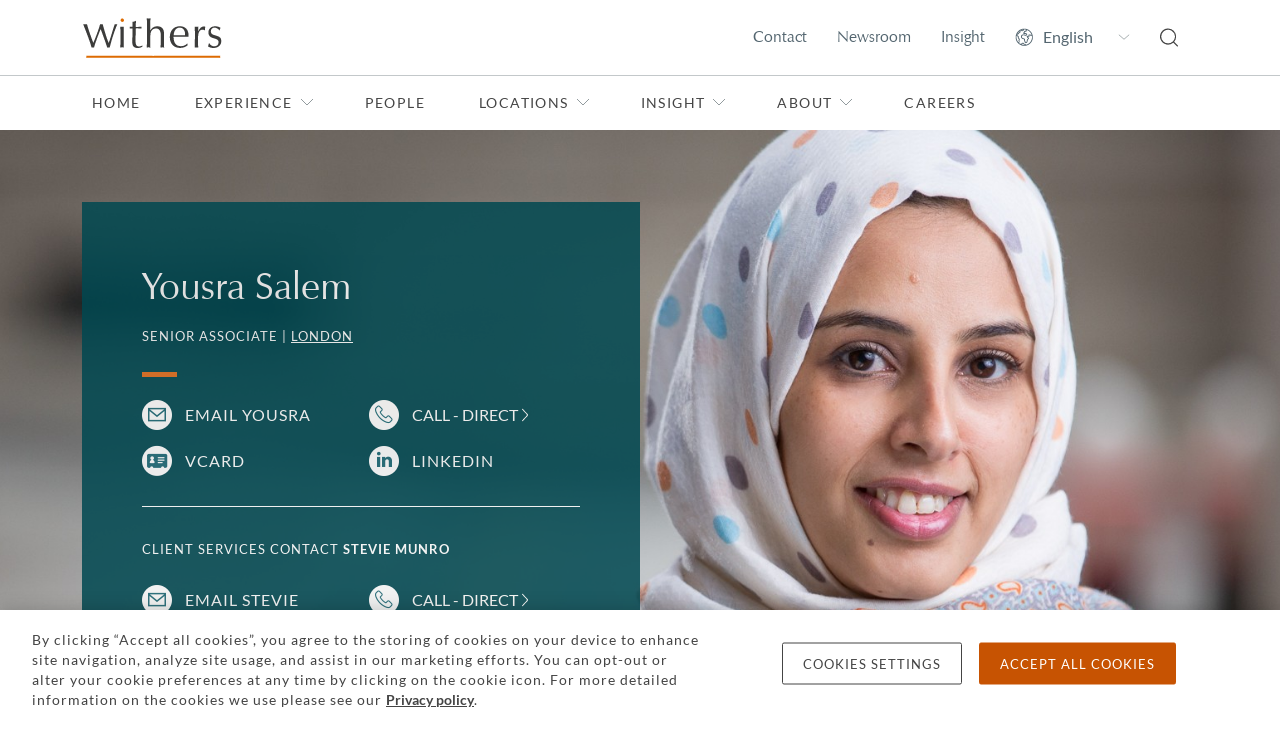

--- FILE ---
content_type: text/html; charset=utf-8
request_url: https://www.withersworldwide.com/en-gb/people/yousra-salem/publications-tab
body_size: 17001
content:



<!DOCTYPE html>
<html lang="en">

<head>
    <link rel="preconnect" href="https://region1.google-analytics.com">
    <link rel="preconnect" href="https://pagead2.googlesyndication.com">
    <link rel="preconnect" href="https://ajax.googleapis.com">
    <link rel="preconnect" href="https://www.googletagmanager.com">
    <meta name="referrer" content="no-referrer-when-downgrade">
    <meta http-equiv="X-UA-Compatible" content="IE=9; IE=8; IE=7; IE=EDGE"/>
    <meta charset="utf-8">
    <meta name="viewport" content="width=device-width, viewport-fit=cover">
    <meta http-equiv="x-ua-compatible" content="ie=edge">
    <meta name="facebook-domain-verification" content="ua37ep83vfre4q8jzb3j8dukqbro71"/>

    <title>Yousra Salem | Publications | Litigation and arbitration lawyer | London | Withers</title>
    

    <link rel="apple-touch-icon" type="image/png" sizes="180x180" href="/content/favicons/apple-touch-icon.png">
    <link rel="icon" type="image/png" sizes="32x32" href="/content/favicons/favicon-32x32.png">
    <link rel="icon" type="image/png" sizes="16x16" href="/content/favicons/favicon-16x16.png">
    <link rel="manifest" href="/content/favicons/manifest.json">
    <link rel="mask-icon" href="/content/favicons/safari-pinned-tab.svg" color="#e36f1e">
    <link rel="shortcut icon" type="image/x-icon" href="/content/favicons/favicon.ico">
    <meta name="msapplication-TileColor" content="#ffffff">
    <meta name="msapplication-TileImage" content="/content/favicons/mstile-144x144.png">
    <meta name="msapplication-config" content="/content/favicons/browserconfig.xml">
    <meta name="theme-color" content="#e36f1e">
    <link rel="stylesheet" type="text/css" href="/content/sass/main.css">
    <link rel="canonical" href="https://www.withersworldwide.com/en-gb/people/yousra-salem/publications-tab"/>


    <meta property="og:url" content="https://www.withersworldwide.com/en-gb/people/yousra-salem/publications-tab"/>
    <meta property="og:type" content="website"/>
    <meta property="og:title" content="Yousra Salem | Publications | Litigation and arbitration lawyer | London | Withers"/>
    <meta name="twitter:card" content="summary"/>
    <meta name="twitter:domain" content="www.withersworldwide.com"/>
    <meta name="twitter:url" content="https://www.withersworldwide.com/en-gb/people/yousra-salem/publications-tab"/>
    <meta name="twitter:title" content="Yousra Salem | Publications | Litigation and arbitration lawyer | London | Withers"/>
    <script>
        window.dataLayer = window.dataLayer || [];
    </script>
    <!-- Google Tag Manager -->
    <script>(function (w, d, s, l, i) {
            w[l] = w[l] || [];
            w[l].push({
                'gtm.start':
                    new Date().getTime(), event: 'gtm.js'
            });
            var f = d.getElementsByTagName(s)[0],
                j = d.createElement(s), dl = l != 'dataLayer' ? '&l=' + l : '';
            j.async = true;
            j.src =
                'https://www.googletagmanager.com/gtm.js?id=' + i + dl;
            f.parentNode.insertBefore(j, f);
        })(window, document, 'script', 'dataLayer', 'GTM-MQDLX2V');
    </script>
    <!-- End Google Tag Manager -->

    <link href="/_content/Kentico.Content.Web.Rcl/Content/Bundles/Public/systemPageComponents.min.css" rel="stylesheet" />





    <meta name="referrer" content="no-referrer-when-downgrade">
    
</head>

<body class="theme--withers">
<!-- Google Tag Manager (noscript) -->
<noscript>
    <iframe src="https://www.googletagmanager.com/ns.html?id=GTM-MQDLX2V"
            height="0" width="0" style="display:none;visibility:hidden"></iframe>
</noscript>
<!-- End Google Tag Manager (noscript) -->



<header id="main-header">
	<input class="header__viewstate header__viewstate--nav" type="checkbox" id="header__navToggle">
	<div class="header">
		<div class="header__top">
			<div class="container">
				<div class="row">
					<div class="col-12 d-flex justify-content-between align-items-center">
								<a class="header__logoLink" href="/en-gb" title="Home">
									<img width="63" height="18" class="header__logo" src="/getattachment/3c2e1bb1-7826-4528-9e7c-a394366f64a0/Withers-246pix-(1).svg" alt="Withers" />
								</a>

						<ul class="visually-hidden">
							<li><a href="#main-content">Skip to main content</a></li>
						</ul>

						<ul class="header__actions d-flex">
								<li class="header__action d-none d-lg-flex align-items-center">
									<a class="header__actionLink" href="/en-gb/contact-us">Contact</a>
								</li>
								<li class="header__action d-none d-lg-flex align-items-center">
									<a class="header__actionLink" href="/en-gb/insight/newsroom">Newsroom</a>
								</li>
								<li class="header__action d-none d-lg-flex align-items-center">
									<a class="header__actionLink" href="/en-gb/insight">Insight</a>
								</li>

							<li class="header__action d-none d-lg-flex align-items-center">
								<select class="header__language" aria-label="Change site language">
											<option value="/en-gb" data-culture="en-gb" selected>English</option>
											<option value="/fr-fr" data-culture="fr-fr">Fran&#xE7;ais</option>
											<option value="/it-it" data-culture="it-it">Italiano</option>
											<option value="/ru-ru" data-culture="ru-ru">P&#x443;&#x441;&#x441;&#x43A;&#x438;&#x439;</option>
											<option value="/es-es" data-culture="es-es">Espa&#xF1;ol</option>
											<option value="/ja-jp" data-culture="ja-jp">&#x65E5;&#x672C;&#x8A9E;</option>
											<option value="/zh-hk" data-culture="zh-hk">&#x7E41;&#x9AD4;&#x4E2D;&#x6587;</option>
											<option value="/zh-cn" data-culture="zh-cn">&#x7B80;&#x4F53;&#x4E2D;&#x6587;</option>
								</select>
							</li>
							<li class="header__action d-flex align-items-center">
								<a class="header__actionLink" href="/en-gb/search" title="Search">
									<svg class="d-block w-100" width="18" height="19" fill="none" xmlns="http://www.w3.org/2000/svg"><path d="m17.838 17.445-3.657-3.631a8.077 8.077 0 0 0-.433-10.955A7.926 7.926 0 0 0 8.078.5 8.046 8.046 0 0 0 1.45 3.95a8.076 8.076 0 0 0 4.59 12.431 8.045 8.045 0 0 0 7.273-1.698l3.656 3.662c.11.1.254.156.403.155a.62.62 0 0 0 .434-.186.621.621 0 0 0 .03-.87ZM3.244 13.379A6.686 6.686 0 0 1 1.26 8.57a6.945 6.945 0 0 1 1.984-4.841A6.745 6.745 0 0 1 8.077 1.74 6.828 6.828 0 0 1 11.863 2.9a6.844 6.844 0 0 1 2.904 7.01 6.85 6.85 0 0 1-1.856 3.501 6.923 6.923 0 0 1-4.834 1.986 6.81 6.81 0 0 1-4.833-2.017Z" fill="#444" /></svg>
								</a>
							</li>
							<li class="header__action d-flex d-lg-none align-items-center">
								<label class="header__actionLink" for="header__navToggle" title="Menu">
									<span class="header__burger"></span>
									<span class="visually-hidden">Menu</span>
								</label>
							</li>
						</ul>
					</div>
				</div>
			</div>
		</div>

		<div class="header__navigation">
			<div class="container">
				<div class="row">
					<div class="header__navInner col-12 d-flex flex-column justify-content-between">
						<nav class="header__navWrapper flex-grow-1" role="navigation" aria-label="Primary">
							<ul class="header__navList header__navList--top d-lg-flex">
									<li class="d-none">
										<input class="header__viewstate header__viewstate--forNav" type="radio" name="header__navLevelOne" id="header__navItemClosed">
									</li>

										<li class="header__navItem">
											<a class="header__navLink" href="/en-gb">Home</a>
										</li>

										<li class="header__navItem">
											<label for="header__navItem0" class="header__navLink d-flex justify-content-between align-items-center">
												Experience
												<svg width="8" height="14" fill="none" xmlns="http://www.w3.org/2000/svg"><path d="m1 1 6 6-6 6" stroke="#929B9E" /></svg>
											</label>
											<input class="header__viewstate header__viewstate--inNav" type="radio" name="header__navLevelOne" id="header__navItem0">

											<ul class="header__navList d-lg-flex flex-column">
												<li class="d-none">
													<input class="header__viewstate header__viewstate--forNav" type="radio" name="header__navLevel0" id="header__navItem0Closed">
												</li>
												<li class="header__navItem">
													<label for="header__navItemClosed" class="header__navBack d-lg-none">
														<svg width="8" height="14" fill="none" xmlns="http://www.w3.org/2000/svg"><path d="M7 1 1 7l6 6" stroke="#fff" /></svg>
														Back
													</label>
													<h2 class="header__navTitle">Experience</h2>
													<p class="header__navIntro">Find out about our practices, the types of clients we help and the sectors in which we operate</p>
												</li>

												<li class="header__navItem">
														<a class="header__navLink" href="/en-gb/experience">Experience overview</a>
												</li>

														<li class="header__navItem">
															<label for="header__navItem0-0" class="header__navLink d-flex justify-content-between align-items-center">
																Our practices 
																<svg width="8" height="14" fill="none" xmlns="http://www.w3.org/2000/svg"><path d="m1 1 6 6-6 6" stroke="#929B9E" /></svg>
															</label>
															<input class="header__viewstate header__viewstate--inNav" type="radio" name="header__navLevel0" id="header__navItem0-0">

															<ul class="header__navList header__navList--thirds">
																	<li class="d-none">
																		<input class="header__viewstate header__viewstate--forNav" type="radio" name="header__navLevel0-0" id="header__navItem0-0Closed">
																	</li>

																<li class="header__navItem d-lg-none">
																	<label for="header__navItemClosed" class="header__navBack">
																		<svg width="8" height="14" fill="none" xmlns="http://www.w3.org/2000/svg"><path d="M7 1 1 7l6 6" stroke="#fff" /></svg>
																		Back
																	</label>
																	<h2 class="header__navTitle d-lg-none">Our practices </h2>
																</li>

																<li class="header__navItem">
																		<a class="header__navLink header__navLink--bold" href="/en-gb/experience/our-practices">Our practices overview</a>
																</li>

																		<li class="header__navItem">
																			<label for="header__navItem0-0-0" class="header__navLink d-flex justify-content-between align-items-center">
																				Banking and finance
																				<svg width="8" height="14" fill="none" xmlns="http://www.w3.org/2000/svg"><path d="m1 1 6 6-6 6" stroke="#929B9E" /></svg>
																			</label>
																			<input class="header__viewstate header__viewstate--inNav" type="radio" name="header__navLevel0-0" id="header__navItem0-0-0">

																			<ul class="header__navList">
																				<li class="header__navItem d-lg-none">
																					<label for="header__navItemClosed" class="header__navBack">
																						<svg width="8" height="14" fill="none" xmlns="http://www.w3.org/2000/svg"><path d="M7 1 1 7l6 6" stroke="#fff" /></svg>
																						Back
																					</label>
																					<h2 class="header__navTitle d-lg-none">Banking and finance</h2>
																				</li>
																				<li class="header__navItem">
																						<a class="header__navLink header__navLink--bold" href="/en-gb/experience/our-practices/banking-and-finance">Banking and finance</a>
																				</li>

																					<li class="header__navItem">
																						<a class="header__navLink" href="/en-gb/experience/our-practices/banking-and-finance/acquisition-and-leveraged-finance">Acquisition and leveraged finance</a>
																					</li>
																					<li class="header__navItem">
																						<a class="header__navLink" href="/en-gb/experience/our-practices/banking-and-finance/asset-backed-and-luxury-asset-finance">Asset-backed and luxury asset finance </a>
																					</li>
																					<li class="header__navItem">
																						<a class="header__navLink" href="/en-gb/experience/our-practices/banking-and-finance/commercial-real-estate-finance">Commercial real estate finance</a>
																					</li>
																					<li class="header__navItem">
																						<a class="header__navLink" href="/en-gb/experience/our-practices/banking-and-finance/project-finance">Project finance</a>
																					</li>
																					<li class="header__navItem">
																						<a class="header__navLink" href="/en-gb/experience/our-practices/banking-and-finance/trade-finance"> Receivables and supply chain finance</a>
																					</li>
																					<li class="header__navItem">
																						<a class="header__navLink" href="/en-gb/experience/our-practices/banking-and-finance/residential-and-alternative-living-finance">Residential and alternative living finance </a>
																					</li>
																					<li class="header__navItem">
																						<a class="header__navLink" href="/en-gb/experience/our-practices/banking-and-finance/sports-and-entertainment-finance">Sports and entertainment finance </a>
																					</li>
																			</ul>
																			<label for="header__navItem0-0Closed" class="header__closeNavLevel d-none">
																				<span class="visually-hidden">Toggle Banking and finance menu</span>
																			</label>
																		</li>
																		<li class="header__navItem">
																			<label for="header__navItem0-0-1" class="header__navLink d-flex justify-content-between align-items-center">
																				Commercial litigation
																				<svg width="8" height="14" fill="none" xmlns="http://www.w3.org/2000/svg"><path d="m1 1 6 6-6 6" stroke="#929B9E" /></svg>
																			</label>
																			<input class="header__viewstate header__viewstate--inNav" type="radio" name="header__navLevel0-0" id="header__navItem0-0-1">

																			<ul class="header__navList">
																				<li class="header__navItem d-lg-none">
																					<label for="header__navItemClosed" class="header__navBack">
																						<svg width="8" height="14" fill="none" xmlns="http://www.w3.org/2000/svg"><path d="M7 1 1 7l6 6" stroke="#fff" /></svg>
																						Back
																					</label>
																					<h2 class="header__navTitle d-lg-none">Commercial litigation</h2>
																				</li>
																				<li class="header__navItem">
																						<a class="header__navLink header__navLink--bold" href="/en-gb/experience/our-practices/commercial-litigation">Commercial litigation</a>
																				</li>

																					<li class="header__navItem">
																						<a class="header__navLink" href="/en-gb/experience/our-practices/commercial-litigation/appellate_court">Appellate</a>
																					</li>
																					<li class="header__navItem">
																						<a class="header__navLink" href="/en-gb/experience/our-practices/commercial-litigation/civil-fraud">Civil fraud</a>
																					</li>
																					<li class="header__navItem">
																						<a class="header__navLink" href="/en-gb/experience/our-practices/commercial-litigation/climate-environment-and-energy-disputes">Climate, environment and energy disputes</a>
																					</li>
																					<li class="header__navItem">
																						<a class="header__navLink" href="/en-gb/experience/our-practices/commercial-litigation/financial-services-disputes">Financial services disputes</a>
																					</li>
																					<li class="header__navItem">
																						<a class="header__navLink" href="/en-gb/experience/our-practices/commercial-litigation/international-asset-tracing-and-enforcement">International asset tracing and enforcement</a>
																					</li>
																					<li class="header__navItem">
																						<a class="header__navLink" href="/en-gb/experience/our-practices/commercial-litigation/mediation">Mediation</a>
																					</li>
																					<li class="header__navItem">
																						<a class="header__navLink" href="/en-gb/experience/our-practices/commercial-litigation/professional-discipline-and-regulatory">Professional discipline and regulatory</a>
																					</li>
																					<li class="header__navItem">
																						<a class="header__navLink" href="/en-gb/experience/our-practices/commercial-litigation/professional-liability">Professional liability</a>
																					</li>
																					<li class="header__navItem">
																						<a class="header__navLink" href="/en-gb/experience/our-practices/commercial-litigation/restructuring-and-insolvency">Restructuring and insolvency</a>
																					</li>
																					<li class="header__navItem">
																						<a class="header__navLink" href="/en-gb/experience/our-practices/white-collar-defense-and-investigations/serious-crime">Serious crime</a>
																					</li>
																			</ul>
																			<label for="header__navItem0-0Closed" class="header__closeNavLevel d-none">
																				<span class="visually-hidden">Toggle Commercial litigation menu</span>
																			</label>
																		</li>
																		<li class="header__navItem">
																			<label for="header__navItem0-0-2" class="header__navLink d-flex justify-content-between align-items-center">
																				Corporate
																				<svg width="8" height="14" fill="none" xmlns="http://www.w3.org/2000/svg"><path d="m1 1 6 6-6 6" stroke="#929B9E" /></svg>
																			</label>
																			<input class="header__viewstate header__viewstate--inNav" type="radio" name="header__navLevel0-0" id="header__navItem0-0-2">

																			<ul class="header__navList">
																				<li class="header__navItem d-lg-none">
																					<label for="header__navItemClosed" class="header__navBack">
																						<svg width="8" height="14" fill="none" xmlns="http://www.w3.org/2000/svg"><path d="M7 1 1 7l6 6" stroke="#fff" /></svg>
																						Back
																					</label>
																					<h2 class="header__navTitle d-lg-none">Corporate</h2>
																				</li>
																				<li class="header__navItem">
																						<a class="header__navLink header__navLink--bold" href="/en-gb/experience/our-practices/corporate">Corporate</a>
																				</li>

																					<li class="header__navItem">
																						<a class="header__navLink" href="/en-gb/experience/our-practices/corporate/capital-markets">Capital markets</a>
																					</li>
																					<li class="header__navItem">
																						<a class="header__navLink" href="/en-gb/experience/our-practices/corporate/commercial-agreements">Commercial agreements</a>
																					</li>
																					<li class="header__navItem">
																						<a class="header__navLink" href="/en-gb/experience/our-practices/corporate/corporate-finance">Corporate finance</a>
																					</li>
																					<li class="header__navItem">
																						<a class="header__navLink" href="/en-gb/experience/our-practices/corporate/corporate-governance">Corporate governance</a>
																					</li>
																					<li class="header__navItem">
																						<a class="header__navLink" href="/en-gb/experience/our-practices/corporate/corporate-structuring-and-planning">Corporate structuring and planning</a>
																					</li>
																					<li class="header__navItem">
																						<a class="header__navLink" href="/en-gb/experience/our-practices/corporate/financial-services-regulatory">Financial services regulatory</a>
																					</li>
																					<li class="header__navItem">
																						<a class="header__navLink" href="/en-gb/experience/our-practices/corporate/joint-ventures-and-strategic-alliances">Joint ventures and strategic alliances</a>
																					</li>
																					<li class="header__navItem">
																						<a class="header__navLink" href="/en-gb/experience/our-practices/corporate/mergers-and-acquisitions">Mergers and acquisitions</a>
																					</li>
																					<li class="header__navItem">
																						<a class="header__navLink" href="/en-gb/experience/our-practices/corporate/private-equity">Private equity</a>
																					</li>
																			</ul>
																			<label for="header__navItem0-0Closed" class="header__closeNavLevel d-none">
																				<span class="visually-hidden">Toggle Corporate menu</span>
																			</label>
																		</li>
																		<li class="header__navItem">
																			<label for="header__navItem0-0-3" class="header__navLink d-flex justify-content-between align-items-center">
																				Divorce and family
																				<svg width="8" height="14" fill="none" xmlns="http://www.w3.org/2000/svg"><path d="m1 1 6 6-6 6" stroke="#929B9E" /></svg>
																			</label>
																			<input class="header__viewstate header__viewstate--inNav" type="radio" name="header__navLevel0-0" id="header__navItem0-0-3">

																			<ul class="header__navList">
																				<li class="header__navItem d-lg-none">
																					<label for="header__navItemClosed" class="header__navBack">
																						<svg width="8" height="14" fill="none" xmlns="http://www.w3.org/2000/svg"><path d="M7 1 1 7l6 6" stroke="#fff" /></svg>
																						Back
																					</label>
																					<h2 class="header__navTitle d-lg-none">Divorce and family</h2>
																				</li>
																				<li class="header__navItem">
																						<a class="header__navLink header__navLink--bold" href="/en-gb/experience/our-practices/divorce-and-family-lawyers">Divorce and family</a>
																				</li>

																					<li class="header__navItem">
																						<a class="header__navLink" href="/en-gb/experience/our-practices/divorce-and-family-lawyers/family-non-court-dispute-resolution-lawyers">Family non-court dispute resolution</a>
																					</li>
																					<li class="header__navItem">
																						<a class="header__navLink" href="/en-gb/experience/our-practices/divorce-and-family-lawyers/children-involved-in-your-dispute">Children involved in your dispute</a>
																					</li>
																					<li class="header__navItem">
																						<a class="header__navLink" href="/en-gb/experience/our-practices/divorce-and-family-lawyers/cohabitation-and-living-together">Cohabitation and living together</a>
																					</li>
																					<li class="header__navItem">
																						<a class="header__navLink" href="/en-gb/experience/our-practices/divorce-and-family-lawyers/divorce-separation-and-finances">Divorce, separation and finances</a>
																					</li>
																					<li class="header__navItem">
																						<a class="header__navLink" href="/en-gb/experience/our-practices/divorce-and-family-lawyers/prenup-lawyers">Prenuptial and postnuptial agreements</a>
																					</li>
																					<li class="header__navItem">
																						<a class="header__navLink" href="/en-gb/experience/our-practices/divorce-and-family-lawyers/surrogacy-and-assisted-reproduction">Surrogacy and assisted reproduction</a>
																					</li>
																					<li class="header__navItem">
																						<a class="header__navLink" href="/en-gb/insight/divorce-help-and-faqs">Family Law FAQs</a>
																					</li>
																			</ul>
																			<label for="header__navItem0-0Closed" class="header__closeNavLevel d-none">
																				<span class="visually-hidden">Toggle Divorce and family menu</span>
																			</label>
																		</li>
																		<li class="header__navItem">
																			<label for="header__navItem0-0-4" class="header__navLink d-flex justify-content-between align-items-center">
																				Employment
																				<svg width="8" height="14" fill="none" xmlns="http://www.w3.org/2000/svg"><path d="m1 1 6 6-6 6" stroke="#929B9E" /></svg>
																			</label>
																			<input class="header__viewstate header__viewstate--inNav" type="radio" name="header__navLevel0-0" id="header__navItem0-0-4">

																			<ul class="header__navList">
																				<li class="header__navItem d-lg-none">
																					<label for="header__navItemClosed" class="header__navBack">
																						<svg width="8" height="14" fill="none" xmlns="http://www.w3.org/2000/svg"><path d="M7 1 1 7l6 6" stroke="#fff" /></svg>
																						Back
																					</label>
																					<h2 class="header__navTitle d-lg-none">Employment</h2>
																				</li>
																				<li class="header__navItem">
																						<a class="header__navLink header__navLink--bold" href="/en-gb/experience/our-practices/employment">Employment</a>
																				</li>

																					<li class="header__navItem">
																						<a class="header__navLink" href="/en-gb/experience/our-practices/employment/disputes-discrimination-and-severance">Disputes, discrimination and severance</a>
																					</li>
																					<li class="header__navItem">
																						<a class="header__navLink" href="/en-gb/experience/our-practices/employment/employment-contracts">Employment contracts</a>
																					</li>
																					<li class="header__navItem">
																						<a class="header__navLink" href="/en-gb/experience/our-practices/employment/hr-support">HR support</a>
																					</li>
																					<li class="header__navItem">
																						<a class="header__navLink" href="/en-gb/experience/our-practices/employment/mergers-and-restructures">Mergers and restructures</a>
																					</li>
																					<li class="header__navItem">
																						<a class="header__navLink" href="/en-gb/experience/our-practices/employment/negotiation">Negotiation</a>
																					</li>
																					<li class="header__navItem">
																						<a class="header__navLink" href="/en-gb/experience/our-practices/employment/partnerships">Partnerships</a>
																					</li>
																					<li class="header__navItem">
																						<a class="header__navLink" href="/en-gb/experience/our-practices/employment/shareholder-disputes">Shareholder disputes</a>
																					</li>
																			</ul>
																			<label for="header__navItem0-0Closed" class="header__closeNavLevel d-none">
																				<span class="visually-hidden">Toggle Employment menu</span>
																			</label>
																		</li>
																		<li class="header__navItem">
																			<label for="header__navItem0-0-5" class="header__navLink d-flex justify-content-between align-items-center">
																				Immigration
																				<svg width="8" height="14" fill="none" xmlns="http://www.w3.org/2000/svg"><path d="m1 1 6 6-6 6" stroke="#929B9E" /></svg>
																			</label>
																			<input class="header__viewstate header__viewstate--inNav" type="radio" name="header__navLevel0-0" id="header__navItem0-0-5">

																			<ul class="header__navList">
																				<li class="header__navItem d-lg-none">
																					<label for="header__navItemClosed" class="header__navBack">
																						<svg width="8" height="14" fill="none" xmlns="http://www.w3.org/2000/svg"><path d="M7 1 1 7l6 6" stroke="#fff" /></svg>
																						Back
																					</label>
																					<h2 class="header__navTitle d-lg-none">Immigration</h2>
																				</li>
																				<li class="header__navItem">
																						<a class="header__navLink header__navLink--bold" href="/en-gb/experience/our-practices/immigration">Immigration</a>
																				</li>

																					<li class="header__navItem">
																						<a class="header__navLink" href="/en-gb/experience/our-practices/immigration/expatriation">Expatriation</a>
																					</li>
																					<li class="header__navItem">
																						<a class="header__navLink" href="/en-gb/experience/our-practices/immigration/global-mobility">Global mobility</a>
																					</li>
																					<li class="header__navItem">
																						<a class="header__navLink" href="/en-gb/experience/our-practices/immigration/passports">Passports</a>
																					</li>
																					<li class="header__navItem">
																						<a class="header__navLink" href="/en-gb/experience/our-practices/immigration/residency-and-green-cards">Residency and green cards</a>
																					</li>
																					<li class="header__navItem">
																						<a class="header__navLink" href="/en-gb/experience/our-practices/immigration/visas">Visas</a>
																					</li>
																			</ul>
																			<label for="header__navItem0-0Closed" class="header__closeNavLevel d-none">
																				<span class="visually-hidden">Toggle Immigration menu</span>
																			</label>
																		</li>
																		<li class="header__navItem">
																			<label for="header__navItem0-0-6" class="header__navLink d-flex justify-content-between align-items-center">
																				International arbitration
																				<svg width="8" height="14" fill="none" xmlns="http://www.w3.org/2000/svg"><path d="m1 1 6 6-6 6" stroke="#929B9E" /></svg>
																			</label>
																			<input class="header__viewstate header__viewstate--inNav" type="radio" name="header__navLevel0-0" id="header__navItem0-0-6">

																			<ul class="header__navList">
																				<li class="header__navItem d-lg-none">
																					<label for="header__navItemClosed" class="header__navBack">
																						<svg width="8" height="14" fill="none" xmlns="http://www.w3.org/2000/svg"><path d="M7 1 1 7l6 6" stroke="#fff" /></svg>
																						Back
																					</label>
																					<h2 class="header__navTitle d-lg-none">International arbitration</h2>
																				</li>
																				<li class="header__navItem">
																						<a class="header__navLink header__navLink--bold" href="/en-gb/experience/our-practices/international-arbitration">International arbitration</a>
																				</li>

																					<li class="header__navItem">
																						<a class="header__navLink" href="/en-gb/experience/our-practices/public-international-law/business-and-human-rights">Business and human rights</a>
																					</li>
																					<li class="header__navItem">
																						<a class="header__navLink" href="/en-gb/experience/our-practices/international-arbitration/investment-treaty-arbitration">Investment treaty arbitration</a>
																					</li>
																					<li class="header__navItem">
																						<a class="header__navLink" href="/en-gb/experience/our-practices/public-international-law">Public international law</a>
																					</li>
																					<li class="header__navItem">
																						<a class="header__navLink" href="/en-gb/experience/our-practices/public-international-law/sanctions">Sanctions</a>
																					</li>
																			</ul>
																			<label for="header__navItem0-0Closed" class="header__closeNavLevel d-none">
																				<span class="visually-hidden">Toggle International arbitration menu</span>
																			</label>
																		</li>
																		<li class="header__navItem">
																			<label for="header__navItem0-0-7" class="header__navLink d-flex justify-content-between align-items-center">
																				Investment funds
																				<svg width="8" height="14" fill="none" xmlns="http://www.w3.org/2000/svg"><path d="m1 1 6 6-6 6" stroke="#929B9E" /></svg>
																			</label>
																			<input class="header__viewstate header__viewstate--inNav" type="radio" name="header__navLevel0-0" id="header__navItem0-0-7">

																			<ul class="header__navList">
																				<li class="header__navItem d-lg-none">
																					<label for="header__navItemClosed" class="header__navBack">
																						<svg width="8" height="14" fill="none" xmlns="http://www.w3.org/2000/svg"><path d="M7 1 1 7l6 6" stroke="#fff" /></svg>
																						Back
																					</label>
																					<h2 class="header__navTitle d-lg-none">Investment funds</h2>
																				</li>
																				<li class="header__navItem">
																						<a class="header__navLink header__navLink--bold" href="/en-gb/experience/our-practices/investment-funds">Investment funds</a>
																				</li>

																					<li class="header__navItem">
																						<a class="header__navLink" href="/en-gb/experience/our-practices/corporate/financial-services-regulatory">Financial services regulatory</a>
																					</li>
																					<li class="header__navItem">
																						<a class="header__navLink" href="/en-gb/experience/our-practices/private-client/investment-structuring">Investment structuring</a>
																					</li>
																					<li class="header__navItem">
																						<a class="header__navLink" href="/en-gb/experience/our-practices/corporate/private-equity">Private equity</a>
																					</li>
																			</ul>
																			<label for="header__navItem0-0Closed" class="header__closeNavLevel d-none">
																				<span class="visually-hidden">Toggle Investment funds menu</span>
																			</label>
																		</li>
																		<li class="header__navItem">
																			<label for="header__navItem0-0-8" class="header__navLink d-flex justify-content-between align-items-center">
																				Intellectual property (IP)
																				<svg width="8" height="14" fill="none" xmlns="http://www.w3.org/2000/svg"><path d="m1 1 6 6-6 6" stroke="#929B9E" /></svg>
																			</label>
																			<input class="header__viewstate header__viewstate--inNav" type="radio" name="header__navLevel0-0" id="header__navItem0-0-8">

																			<ul class="header__navList">
																				<li class="header__navItem d-lg-none">
																					<label for="header__navItemClosed" class="header__navBack">
																						<svg width="8" height="14" fill="none" xmlns="http://www.w3.org/2000/svg"><path d="M7 1 1 7l6 6" stroke="#fff" /></svg>
																						Back
																					</label>
																					<h2 class="header__navTitle d-lg-none">Intellectual property (IP)</h2>
																				</li>
																				<li class="header__navItem">
																						<a class="header__navLink header__navLink--bold" href="/en-gb/experience/our-practices/ip-and-data-protection">Intellectual property</a>
																				</li>

																					<li class="header__navItem">
																						<a class="header__navLink" href="/en-gb/experience/our-practices/ip-and-data-protection/brand-protection">Brand protection</a>
																					</li>
																					<li class="header__navItem">
																						<a class="header__navLink" href="/en-gb/experience/our-practices/ip-and-data-protection/copyright-and-design">Copyright and design</a>
																					</li>
																					<li class="header__navItem">
																						<a class="header__navLink" href="/en-gb/experience/our-practices/ip-and-data-protection/data-protection-and-cyber-law">Data protection and cyber law</a>
																					</li>
																					<li class="header__navItem">
																						<a class="header__navLink" href="/en-gb/experience/our-practices/ip-and-data-protection/ip-disputes">IP disputes</a>
																					</li>
																					<li class="header__navItem">
																						<a class="header__navLink" href="/en-gb/experience/our-practices/ip-and-data-protection/ip-transactions">IP transactions</a>
																					</li>
																					<li class="header__navItem">
																						<a class="header__navLink" href="/en-gb/experience/sectors-and-focus-areas/life-sciences-and-healthcare">Life sciences and healthcare</a>
																					</li>
																					<li class="header__navItem">
																						<a class="header__navLink" href="/en-gb/experience/our-practices/ip-and-data-protection/technology-and-digital-commerce">Technology and digital commerce</a>
																					</li>
																					<li class="header__navItem">
																						<a class="header__navLink" href="/en-gb/experience/our-practices/ip-and-data-protection/trademarks">Trademarks</a>
																					</li>
																			</ul>
																			<label for="header__navItem0-0Closed" class="header__closeNavLevel d-none">
																				<span class="visually-hidden">Toggle Intellectual property (IP) menu</span>
																			</label>
																		</li>
																		<li class="header__navItem">
																			<label for="header__navItem0-0-9" class="header__navLink d-flex justify-content-between align-items-center">
																				Private client
																				<svg width="8" height="14" fill="none" xmlns="http://www.w3.org/2000/svg"><path d="m1 1 6 6-6 6" stroke="#929B9E" /></svg>
																			</label>
																			<input class="header__viewstate header__viewstate--inNav" type="radio" name="header__navLevel0-0" id="header__navItem0-0-9">

																			<ul class="header__navList">
																				<li class="header__navItem d-lg-none">
																					<label for="header__navItemClosed" class="header__navBack">
																						<svg width="8" height="14" fill="none" xmlns="http://www.w3.org/2000/svg"><path d="M7 1 1 7l6 6" stroke="#fff" /></svg>
																						Back
																					</label>
																					<h2 class="header__navTitle d-lg-none">Private client</h2>
																				</li>
																				<li class="header__navItem">
																						<a class="header__navLink header__navLink--bold" href="/en-gb/experience/our-practices/private-client">Private client</a>
																				</li>

																					<li class="header__navItem">
																						<a class="header__navLink" href="/en-gb/experience/our-practices/private-client/estate-planning-wills-and-succession">Estate planning, wills and succession</a>
																					</li>
																					<li class="header__navItem">
																						<a class="header__navLink" href="/en-gb/experience/our-practices/private-client/investment-structuring">Investment structuring</a>
																					</li>
																					<li class="header__navItem">
																						<a class="header__navLink" href="/en-gb/experience/our-practices/private-client/mental-capacity-and-vulnerable-persons-lawyers">Mental capacity and vulnerable persons</a>
																					</li>
																					<li class="header__navItem">
																						<a class="header__navLink" href="/en-gb/experience/our-practices/private-client/private-trust-companies">Private trust companies</a>
																					</li>
																					<li class="header__navItem">
																						<a class="header__navLink" href="/en-gb/experience/our-practices/private-client/probate-and-estate-administration">Probate and estate administration</a>
																					</li>
																					<li class="header__navItem">
																						<a class="header__navLink" href="/en-gb/experience/our-practices/private-client/trust-management-and-accounting">Trust management and accounting</a>
																					</li>
																					<li class="header__navItem">
																						<a class="header__navLink" href="/en-gb/experience/our-practices/private-client/trusts-foundations-and-stress-testing">Trusts, foundations and stress testing</a>
																					</li>
																					<li class="header__navItem">
																						<a class="header__navLink" href="/en-gb/experience/our-practices/tax/us-uk-cross-border-tax-and-planning">US UK cross-border tax and planning</a>
																					</li>
																					<li class="header__navItem">
																						<a class="header__navLink" href="/en-gb/experience/our-practices/private-client/wealth-structuring">Wealth structuring</a>
																					</li>
																			</ul>
																			<label for="header__navItem0-0Closed" class="header__closeNavLevel d-none">
																				<span class="visually-hidden">Toggle Private client menu</span>
																			</label>
																		</li>
																		<li class="header__navItem">
																			<label for="header__navItem0-0-10" class="header__navLink d-flex justify-content-between align-items-center">
																				Public international law
																				<svg width="8" height="14" fill="none" xmlns="http://www.w3.org/2000/svg"><path d="m1 1 6 6-6 6" stroke="#929B9E" /></svg>
																			</label>
																			<input class="header__viewstate header__viewstate--inNav" type="radio" name="header__navLevel0-0" id="header__navItem0-0-10">

																			<ul class="header__navList">
																				<li class="header__navItem d-lg-none">
																					<label for="header__navItemClosed" class="header__navBack">
																						<svg width="8" height="14" fill="none" xmlns="http://www.w3.org/2000/svg"><path d="M7 1 1 7l6 6" stroke="#fff" /></svg>
																						Back
																					</label>
																					<h2 class="header__navTitle d-lg-none">Public international law</h2>
																				</li>
																				<li class="header__navItem">
																						<a class="header__navLink header__navLink--bold" href="/en-gb/experience/our-practices/public-international-law">Public international law</a>
																				</li>

																					<li class="header__navItem">
																						<a class="header__navLink" href="/en-gb/experience/our-practices/public-international-law/business-and-human-rights">Business and human rights</a>
																					</li>
																					<li class="header__navItem">
																						<a class="header__navLink" href="/en-gb/experience/our-practices/international-arbitration/investment-treaty-arbitration">Investment treaty arbitration</a>
																					</li>
																					<li class="header__navItem">
																						<a class="header__navLink" href="/en-gb/experience/our-practices/public-international-law/sanctions">Sanctions</a>
																					</li>
																					<li class="header__navItem">
																						<a class="header__navLink" href="/en-gb/experience/our-practices/public-international-law/uk-public-inquiries">UK public inquiries</a>
																					</li>
																			</ul>
																			<label for="header__navItem0-0Closed" class="header__closeNavLevel d-none">
																				<span class="visually-hidden">Toggle Public international law menu</span>
																			</label>
																		</li>
																		<li class="header__navItem">
																			<label for="header__navItem0-0-11" class="header__navLink d-flex justify-content-between align-items-center">
																				Real estate
																				<svg width="8" height="14" fill="none" xmlns="http://www.w3.org/2000/svg"><path d="m1 1 6 6-6 6" stroke="#929B9E" /></svg>
																			</label>
																			<input class="header__viewstate header__viewstate--inNav" type="radio" name="header__navLevel0-0" id="header__navItem0-0-11">

																			<ul class="header__navList">
																				<li class="header__navItem d-lg-none">
																					<label for="header__navItemClosed" class="header__navBack">
																						<svg width="8" height="14" fill="none" xmlns="http://www.w3.org/2000/svg"><path d="M7 1 1 7l6 6" stroke="#fff" /></svg>
																						Back
																					</label>
																					<h2 class="header__navTitle d-lg-none">Real estate</h2>
																				</li>
																				<li class="header__navItem">
																						<a class="header__navLink header__navLink--bold" href="/en-gb/experience/our-practices/real-estate">Real estate</a>
																				</li>

																					<li class="header__navItem">
																						<a class="header__navLink" href="/en-gb/experience/our-practices/real-estate/commercial-real-estate">Commercial real estate</a>
																					</li>
																					<li class="header__navItem">
																						<a class="header__navLink" href="/en-gb/experience/our-practices/real-estate/construction">Construction</a>
																					</li>
																					<li class="header__navItem">
																						<a class="header__navLink" href="/en-gb/experience/our-practices/real-estate/data-centers-and-infrastructure">Data centers and infrastructure</a>
																					</li>
																					<li class="header__navItem">
																						<a class="header__navLink" href="/en-gb/experience/our-practices/real-estate/development-land-in-the-uk">Development land in the UK</a>
																					</li>
																					<li class="header__navItem">
																						<a class="header__navLink" href="/en-gb/experience/our-practices/real-estate/green-finance-in-real-estate">Green finance in real estate</a>
																					</li>
																					<li class="header__navItem">
																						<a class="header__navLink" href="/en-gb/experience/our-practices/real-estate/international-real-estate-wealth">International real estate wealth</a>
																					</li>
																					<li class="header__navItem">
																						<a class="header__navLink" href="/en-gb/experience/our-practices/real-estate/real-estate-disputes">Real estate disputes</a>
																					</li>
																					<li class="header__navItem">
																						<a class="header__navLink" href="/en-gb/experience/our-practices/real-estate/residential-real-estate">Residential real estate</a>
																					</li>
																					<li class="header__navItem">
																						<a class="header__navLink" href="/en-gb/experience/our-practices/real-estate/rural-real-estate">Rural real estate</a>
																					</li>
																			</ul>
																			<label for="header__navItem0-0Closed" class="header__closeNavLevel d-none">
																				<span class="visually-hidden">Toggle Real estate menu</span>
																			</label>
																		</li>
																		<li class="header__navItem">
																			<label for="header__navItem0-0-12" class="header__navLink d-flex justify-content-between align-items-center">
																				Tax
																				<svg width="8" height="14" fill="none" xmlns="http://www.w3.org/2000/svg"><path d="m1 1 6 6-6 6" stroke="#929B9E" /></svg>
																			</label>
																			<input class="header__viewstate header__viewstate--inNav" type="radio" name="header__navLevel0-0" id="header__navItem0-0-12">

																			<ul class="header__navList">
																				<li class="header__navItem d-lg-none">
																					<label for="header__navItemClosed" class="header__navBack">
																						<svg width="8" height="14" fill="none" xmlns="http://www.w3.org/2000/svg"><path d="M7 1 1 7l6 6" stroke="#fff" /></svg>
																						Back
																					</label>
																					<h2 class="header__navTitle d-lg-none">Tax</h2>
																				</li>
																				<li class="header__navItem">
																						<a class="header__navLink header__navLink--bold" href="/en-gb/experience/our-practices/tax">Tax</a>
																				</li>

																					<li class="header__navItem">
																						<a class="header__navLink" href="/en-gb/experience/our-practices/tax/income-and-capital-gains-taxes">Income tax and capital gains</a>
																					</li>
																					<li class="header__navItem">
																						<a class="header__navLink" href="/en-gb/experience/our-practices/tax/inheritance-estate-and-gift-taxes">Inheritance, estate and gift taxes</a>
																					</li>
																					<li class="header__navItem">
																						<a class="header__navLink" href="/en-gb/experience/our-practices/tax/international-corporate-tax">International corporate tax</a>
																					</li>
																					<li class="header__navItem">
																						<a class="header__navLink" href="/en-gb/experience/our-practices/tax/tax-investigations-and-controversy">Tax investigations and controversy</a>
																					</li>
																					<li class="header__navItem">
																						<a class="header__navLink" href="/en-gb/experience/our-practices/tax/tax-planning-when-moving-between-countries">Tax planning when moving between countries</a>
																					</li>
																					<li class="header__navItem">
																						<a class="header__navLink" href="/en-gb/experience/our-practices/tax/us-tax-advice-around-the-world">US tax advice around the world</a>
																					</li>
																					<li class="header__navItem">
																						<a class="header__navLink" href="/en-gb/experience/our-practices/tax/us-uk-cross-border-tax-and-planning">US UK cross-border tax and planning</a>
																					</li>
																					<li class="header__navItem">
																						<a class="header__navLink" href="/en-gb/experience/our-practices/tax/use-of-insurance-in-estate-planning">Use of insurance in estate planning</a>
																					</li>
																			</ul>
																			<label for="header__navItem0-0Closed" class="header__closeNavLevel d-none">
																				<span class="visually-hidden">Toggle Tax menu</span>
																			</label>
																		</li>
																		<li class="header__navItem">
																			<label for="header__navItem0-0-13" class="header__navLink d-flex justify-content-between align-items-center">
																				Trust, estate and inheritance disputes
																				<svg width="8" height="14" fill="none" xmlns="http://www.w3.org/2000/svg"><path d="m1 1 6 6-6 6" stroke="#929B9E" /></svg>
																			</label>
																			<input class="header__viewstate header__viewstate--inNav" type="radio" name="header__navLevel0-0" id="header__navItem0-0-13">

																			<ul class="header__navList">
																				<li class="header__navItem d-lg-none">
																					<label for="header__navItemClosed" class="header__navBack">
																						<svg width="8" height="14" fill="none" xmlns="http://www.w3.org/2000/svg"><path d="M7 1 1 7l6 6" stroke="#fff" /></svg>
																						Back
																					</label>
																					<h2 class="header__navTitle d-lg-none">Trust, estate and inheritance disputes</h2>
																				</li>
																				<li class="header__navItem">
																						<a class="header__navLink header__navLink--bold" href="/en-gb/experience/our-practices/trust-estate-and-inheritance-disputes">Trust, estate and inheritance disputes</a>
																				</li>

																					<li class="header__navItem">
																						<a class="header__navLink" href="/en-gb/experience/our-practices/trust-estate-and-inheritance-disputes/claims-against-executors-and-administrators">Claims against executors and administrators</a>
																					</li>
																					<li class="header__navItem">
																						<a class="header__navLink" href="/en-gb/experience/our-practices/trust-estate-and-inheritance-disputes/conservatorships">Conservatorships</a>
																					</li>
																					<li class="header__navItem">
																						<a class="header__navLink" href="/en-gb/experience/our-practices/trust-estate-and-inheritance-disputes/court-of-protection">Court of protection</a>
																					</li>
																					<li class="header__navItem">
																						<a class="header__navLink" href="/en-gb/experience/our-practices/trust-estate-and-inheritance-disputes/fraud-in-trusts">Fraud in trusts</a>
																					</li>
																					<li class="header__navItem">
																						<a class="header__navLink" href="/en-gb/experience/our-practices/trust-estate-and-inheritance-disputes/mental-capacity-and-vulnerable-persons-lawyers">Mental capacity and vulnerable persons</a>
																					</li>
																					<li class="header__navItem">
																						<a class="header__navLink" href="/en-gb/experience/our-practices/trust-estate-and-inheritance-disputes/mistakes-in-wills">Mistakes in wills</a>
																					</li>
																					<li class="header__navItem">
																						<a class="header__navLink" href="/en-gb/experience/our-practices/trust-estate-and-inheritance-disputes/problems-with-trustees">Problems with trustees</a>
																					</li>
																					<li class="header__navItem">
																						<a class="header__navLink" href="/en-gb/experience/our-practices/trust-estate-and-inheritance-disputes/trust-disputes">Trust disputes</a>
																					</li>
																					<li class="header__navItem">
																						<a class="header__navLink" href="/en-gb/experience/our-practices/trust-estate-and-inheritance-disputes/will-estate-and-legacy-disputes">Will, estate and legacy disputes</a>
																					</li>
																			</ul>
																			<label for="header__navItem0-0Closed" class="header__closeNavLevel d-none">
																				<span class="visually-hidden">Toggle Trust, estate and inheritance disputes menu</span>
																			</label>
																		</li>
																		<li class="header__navItem">
																			<label for="header__navItem0-0-14" class="header__navLink d-flex justify-content-between align-items-center">
																				White collar defense and investigations
																				<svg width="8" height="14" fill="none" xmlns="http://www.w3.org/2000/svg"><path d="m1 1 6 6-6 6" stroke="#929B9E" /></svg>
																			</label>
																			<input class="header__viewstate header__viewstate--inNav" type="radio" name="header__navLevel0-0" id="header__navItem0-0-14">

																			<ul class="header__navList">
																				<li class="header__navItem d-lg-none">
																					<label for="header__navItemClosed" class="header__navBack">
																						<svg width="8" height="14" fill="none" xmlns="http://www.w3.org/2000/svg"><path d="M7 1 1 7l6 6" stroke="#fff" /></svg>
																						Back
																					</label>
																					<h2 class="header__navTitle d-lg-none">White collar defense and investigations</h2>
																				</li>
																				<li class="header__navItem">
																						<a class="header__navLink header__navLink--bold" href="/en-gb/experience/our-practices/white-collar-defense-and-investigations">White collar defense and investigations</a>
																				</li>

																					<li class="header__navItem">
																						<a class="header__navLink" href="/en-gb/experience/our-practices/white-collar-defense-and-investigations/extradition-mutual-legal-assistance-and-interpol">Extradition, mutual legal assistance and Interpol</a>
																					</li>
																					<li class="header__navItem">
																						<a class="header__navLink" href="/en-gb/experience/our-practices/commercial-litigation/financial-services-disputes">Financial services disputes</a>
																					</li>
																					<li class="header__navItem">
																						<a class="header__navLink" href="/en-gb/experience/our-practices/white-collar-defense-and-investigations/fraud-investigations-sfo-doj-cad">Fraud investigations</a>
																					</li>
																					<li class="header__navItem">
																						<a class="header__navLink" href="/en-gb/experience/our-practices/white-collar-defense-and-investigations/health-and-safety">Health and safety</a>
																					</li>
																					<li class="header__navItem">
																						<a class="header__navLink" href="/en-gb/experience/our-practices/white-collar-defense-and-investigations/internal-investigations">Internal investigations</a>
																					</li>
																					<li class="header__navItem">
																						<a class="header__navLink" href="/en-gb/experience/sectors-and-focus-areas/media-and-reputation/managing-a-media-crisis">Media and crisis management</a>
																					</li>
																					<li class="header__navItem">
																						<a class="header__navLink" href="/en-gb/experience/our-practices/white-collar-defense-and-investigations/serious-crime">Serious crime</a>
																					</li>
																					<li class="header__navItem">
																						<a class="header__navLink" href="/en-gb/experience/our-practices/commercial-litigation/professional-discipline-and-regulatory">Professional discipline and regulatory</a>
																					</li>
																					<li class="header__navItem">
																						<a class="header__navLink" href="/en-gb/experience/our-practices/tax/tax-investigations-and-controversy">Tax investigations and controversy</a>
																					</li>
																					<li class="header__navItem">
																						<a class="header__navLink" href="/en-gb/experience/our-practices/public-international-law/uk-public-inquiries">UK public inquiries</a>
																					</li>
																			</ul>
																			<label for="header__navItem0-0Closed" class="header__closeNavLevel d-none">
																				<span class="visually-hidden">Toggle White collar defense and investigations menu</span>
																			</label>
																		</li>
															</ul>
															<label for="header__navItem0Closed" class="header__closeNavLevel d-none">
																<span class="visually-hidden">Toggle Our practices  menu</span>
															</label>
														</li>
														<li class="header__navItem">
															<label for="header__navItem0-1" class="header__navLink d-flex justify-content-between align-items-center">
																Sectors and focus areas
																<svg width="8" height="14" fill="none" xmlns="http://www.w3.org/2000/svg"><path d="m1 1 6 6-6 6" stroke="#929B9E" /></svg>
															</label>
															<input class="header__viewstate header__viewstate--inNav" type="radio" name="header__navLevel0" id="header__navItem0-1">

															<ul class="header__navList header__navList--thirds">
																	<li class="d-none">
																		<input class="header__viewstate header__viewstate--forNav" type="radio" name="header__navLevel0-1" id="header__navItem0-1Closed">
																	</li>

																<li class="header__navItem d-lg-none">
																	<label for="header__navItemClosed" class="header__navBack">
																		<svg width="8" height="14" fill="none" xmlns="http://www.w3.org/2000/svg"><path d="M7 1 1 7l6 6" stroke="#fff" /></svg>
																		Back
																	</label>
																	<h2 class="header__navTitle d-lg-none">Sectors and focus areas</h2>
																</li>

																<li class="header__navItem">
																		<a class="header__navLink header__navLink--bold" href="/en-gb/experience/sectors-and-focus-areas">Sectors and focus areas</a>
																</li>

																		<li class="header__navItem">
																			<label for="header__navItem0-1-0" class="header__navLink d-flex justify-content-between align-items-center">
																				Art
																				<svg width="8" height="14" fill="none" xmlns="http://www.w3.org/2000/svg"><path d="m1 1 6 6-6 6" stroke="#929B9E" /></svg>
																			</label>
																			<input class="header__viewstate header__viewstate--inNav" type="radio" name="header__navLevel0-1" id="header__navItem0-1-0">

																			<ul class="header__navList">
																				<li class="header__navItem d-lg-none">
																					<label for="header__navItemClosed" class="header__navBack">
																						<svg width="8" height="14" fill="none" xmlns="http://www.w3.org/2000/svg"><path d="M7 1 1 7l6 6" stroke="#fff" /></svg>
																						Back
																					</label>
																					<h2 class="header__navTitle d-lg-none">Art</h2>
																				</li>
																				<li class="header__navItem">
																						<a class="header__navLink header__navLink--bold" href="/en-gb/experience/sectors-and-focus-areas/art">Art</a>
																				</li>

																					<li class="header__navItem">
																						<a class="header__navLink" href="/en-gb/experience/sectors-and-focus-areas/art/art-and-advisory">Art and advisory</a>
																					</li>
																					<li class="header__navItem">
																						<a class="header__navLink" href="/en-gb/experience/sectors-and-focus-areas/art/art-as-collateral">Art as collateral</a>
																					</li>
																					<li class="header__navItem">
																						<a class="header__navLink" href="/en-gb/experience/sectors-and-focus-areas/art/art-litigation">Art litigation</a>
																					</li>
																					<li class="header__navItem">
																						<a class="header__navLink" href="/en-gb/experience/sectors-and-focus-areas/art/buying-and-selling-art">Buying and selling art</a>
																					</li>
																					<li class="header__navItem">
																						<a class="header__navLink" href="/en-gb/experience/sectors-and-focus-areas/art/museum-exhibitions">Museum exhibitions</a>
																					</li>
																					<li class="header__navItem">
																						<a class="header__navLink" href="/en-gb/experience/sectors-and-focus-areas/art/representing-cultural-institutions">Representing cultural institutions</a>
																					</li>
																			</ul>
																			<label for="header__navItem0-1Closed" class="header__closeNavLevel d-none">
																				<span class="visually-hidden">Toggle Art menu</span>
																			</label>
																		</li>
																		<li class="header__navItem">
																			<a class="header__navLink" href="/en-gb/experience/sectors-and-focus-areas/aviation-and-marine">Aviation and marine</a>
																		</li>
																		<li class="header__navItem">
																			<a class="header__navLink" href="/en-gb/experience/sectors-and-focus-areas/climate-change-sustainability-and-social-impact">Climate change, sustainability and social impact</a>
																		</li>
																		<li class="header__navItem">
																			<a class="header__navLink" href="/en-gb/experience/sectors-and-focus-areas/crisis-management">Crisis management</a>
																		</li>
																		<li class="header__navItem">
																			<a class="header__navLink" href="/en-gb/experience/sectors-and-focus-areas/crypto-and-digital-assets">Crypto and digital assets</a>
																		</li>
																		<li class="header__navItem">
																			<a class="header__navLink" href="/en-gb/experience/sectors-and-focus-areas/education">Education</a>
																		</li>
																		<li class="header__navItem">
																			<a class="header__navLink" href="/en-gb/experience/sectors-and-focus-areas/energy">Energy</a>
																		</li>
																		<li class="header__navItem">
																			<a class="header__navLink" href="/en-gb/experience/sectors-and-focus-areas/farms-and-estates">Farms and estates</a>
																		</li>
																		<li class="header__navItem">
																			<a class="header__navLink" href="/en-gb/experience/sectors-and-focus-areas/fashion">Fashion</a>
																		</li>
																		<li class="header__navItem">
																			<a class="header__navLink" href="/en-gb/experience/sectors-and-focus-areas/fashion-tech">Fashion tech</a>
																		</li>
																		<li class="header__navItem">
																			<a class="header__navLink" href="/en-gb/experience/sectors-and-focus-areas/financial-services">Financial services</a>
																		</li>
																		<li class="header__navItem">
																			<a class="header__navLink" href="/en-gb/experience/sectors-and-focus-areas/food-and-drink">Food and drink</a>
																		</li>
																		<li class="header__navItem">
																			<a class="header__navLink" href="/en-gb/experience/sectors-and-focus-areas/hotels-and-hospitality">Hotels and hospitality</a>
																		</li>
																		<li class="header__navItem">
																			<a class="header__navLink" href="/en-gb/experience/sectors-and-focus-areas/life-sciences-and-healthcare">Life sciences and healthcare</a>
																		</li>
																		<li class="header__navItem">
																			<a class="header__navLink" href="/en-gb/experience/sectors-and-focus-areas/luxury-brands">Luxury brands</a>
																		</li>
																		<li class="header__navItem">
																			<label for="header__navItem0-1-15" class="header__navLink d-flex justify-content-between align-items-center">
																				Media and reputation
																				<svg width="8" height="14" fill="none" xmlns="http://www.w3.org/2000/svg"><path d="m1 1 6 6-6 6" stroke="#929B9E" /></svg>
																			</label>
																			<input class="header__viewstate header__viewstate--inNav" type="radio" name="header__navLevel0-1" id="header__navItem0-1-15">

																			<ul class="header__navList">
																				<li class="header__navItem d-lg-none">
																					<label for="header__navItemClosed" class="header__navBack">
																						<svg width="8" height="14" fill="none" xmlns="http://www.w3.org/2000/svg"><path d="M7 1 1 7l6 6" stroke="#fff" /></svg>
																						Back
																					</label>
																					<h2 class="header__navTitle d-lg-none">Media and reputation</h2>
																				</li>
																				<li class="header__navItem">
																						<a class="header__navLink header__navLink--bold" href="/en-gb/experience/sectors-and-focus-areas/media-and-reputation">Media and reputation</a>
																				</li>

																					<li class="header__navItem">
																						<a class="header__navLink" href="/en-gb/experience/sectors-and-focus-areas/media-and-reputation/bringing-or-defending-defamation-claims">Bringing or defending defamation claims</a>
																					</li>
																					<li class="header__navItem">
																						<a class="header__navLink" href="/en-gb/experience/sectors-and-focus-areas/media-and-reputation/court-reporting">Court reporting</a>
																					</li>
																					<li class="header__navItem">
																						<a class="header__navLink" href="/en-gb/experience/sectors-and-focus-areas/media-and-reputation/handling-harassment-and-blackmail">Handling harassment and blackmail</a>
																					</li>
																					<li class="header__navItem">
																						<a class="header__navLink" href="/en-gb/experience/sectors-and-focus-areas/media-and-reputation/managing-a-media-crisis">Managing a media crisis</a>
																					</li>
																					<li class="header__navItem">
																						<a class="header__navLink" href="/en-gb/experience/sectors-and-focus-areas/media-and-reputation/online-news-outlets-and-social-media">Online and social media</a>
																					</li>
																					<li class="header__navItem">
																						<a class="header__navLink" href="/en-gb/experience/sectors-and-focus-areas/media-and-reputation/preserving-your-privacy">Preserving your privacy</a>
																					</li>
																			</ul>
																			<label for="header__navItem0-1Closed" class="header__closeNavLevel d-none">
																				<span class="visually-hidden">Toggle Media and reputation menu</span>
																			</label>
																		</li>
																		<li class="header__navItem">
																			<label for="header__navItem0-1-16" class="header__navLink d-flex justify-content-between align-items-center">
																				Philanthropy
																				<svg width="8" height="14" fill="none" xmlns="http://www.w3.org/2000/svg"><path d="m1 1 6 6-6 6" stroke="#929B9E" /></svg>
																			</label>
																			<input class="header__viewstate header__viewstate--inNav" type="radio" name="header__navLevel0-1" id="header__navItem0-1-16">

																			<ul class="header__navList">
																				<li class="header__navItem d-lg-none">
																					<label for="header__navItemClosed" class="header__navBack">
																						<svg width="8" height="14" fill="none" xmlns="http://www.w3.org/2000/svg"><path d="M7 1 1 7l6 6" stroke="#fff" /></svg>
																						Back
																					</label>
																					<h2 class="header__navTitle d-lg-none">Philanthropy</h2>
																				</li>
																				<li class="header__navItem">
																						<a class="header__navLink header__navLink--bold" href="/en-gb/experience/sectors-and-focus-areas/philanthropy">Philanthropy</a>
																				</li>

																					<li class="header__navItem">
																						<a class="header__navLink" href="/en-gb/experience/sectors-and-focus-areas/philanthropy/ways-you-can-give">Ways you can give</a>
																					</li>
																			</ul>
																			<label for="header__navItem0-1Closed" class="header__closeNavLevel d-none">
																				<span class="visually-hidden">Toggle Philanthropy menu</span>
																			</label>
																		</li>
																		<li class="header__navItem">
																			<a class="header__navLink" href="/en-gb/experience/sectors-and-focus-areas/sponsorship">Sponsorship</a>
																		</li>
																		<li class="header__navItem">
																			<a class="header__navLink" href="/en-gb/experience/sectors-and-focus-areas/sport-talent-and-entertainment-lawyers">Sports, talent and entertainment</a>
																		</li>
																		<li class="header__navItem">
																			<label for="header__navItem0-1-19" class="header__navLink d-flex justify-content-between align-items-center">
																				Technology 
																				<svg width="8" height="14" fill="none" xmlns="http://www.w3.org/2000/svg"><path d="m1 1 6 6-6 6" stroke="#929B9E" /></svg>
																			</label>
																			<input class="header__viewstate header__viewstate--inNav" type="radio" name="header__navLevel0-1" id="header__navItem0-1-19">

																			<ul class="header__navList">
																				<li class="header__navItem d-lg-none">
																					<label for="header__navItemClosed" class="header__navBack">
																						<svg width="8" height="14" fill="none" xmlns="http://www.w3.org/2000/svg"><path d="M7 1 1 7l6 6" stroke="#fff" /></svg>
																						Back
																					</label>
																					<h2 class="header__navTitle d-lg-none">Technology </h2>
																				</li>
																				<li class="header__navItem">
																						<a class="header__navLink header__navLink--bold" href="/en-gb/experience/sectors-and-focus-areas/technology">Technology</a>
																				</li>

																					<li class="header__navItem">
																						<a class="header__navLink" href="/en-gb/experience/sectors-and-focus-areas/technology/food-tech-and-agri-tech">Food tech and agri tech</a>
																					</li>
																					<li class="header__navItem">
																						<a class="header__navLink" href="/en-gb/experience/sectors-and-focus-areas/life-sciences-and-healthcare">Life sciences and healthcare</a>
																					</li>
																					<li class="header__navItem">
																						<a class="header__navLink" href="/en-gb/experience/sectors-and-focus-areas/technology/tech-in-asia">Tech in Asia</a>
																					</li>
																			</ul>
																			<label for="header__navItem0-1Closed" class="header__closeNavLevel d-none">
																				<span class="visually-hidden">Toggle Technology  menu</span>
																			</label>
																		</li>
															</ul>
															<label for="header__navItem0Closed" class="header__closeNavLevel d-none">
																<span class="visually-hidden">Toggle Sectors and focus areas menu</span>
															</label>
														</li>
														<li class="header__navItem">
															<label for="header__navItem0-2" class="header__navLink d-flex justify-content-between align-items-center">
																Families and their advisors
																<svg width="8" height="14" fill="none" xmlns="http://www.w3.org/2000/svg"><path d="m1 1 6 6-6 6" stroke="#929B9E" /></svg>
															</label>
															<input class="header__viewstate header__viewstate--inNav" type="radio" name="header__navLevel0" id="header__navItem0-2">

															<ul class="header__navList header__navList--thirds">

																<li class="header__navItem d-lg-none">
																	<label for="header__navItemClosed" class="header__navBack">
																		<svg width="8" height="14" fill="none" xmlns="http://www.w3.org/2000/svg"><path d="M7 1 1 7l6 6" stroke="#fff" /></svg>
																		Back
																	</label>
																	<h2 class="header__navTitle d-lg-none">Families and their advisors</h2>
																</li>

																<li class="header__navItem">
																		<a class="header__navLink header__navLink--bold" href="/en-gb/experience/families-and-their-advisors">Families and their advisors</a>
																</li>

																		<li class="header__navItem">
																			<a class="header__navLink" href="/en-gb/experience/families-and-their-advisors/beneficiaries-and-heirs">Beneficiaries and heirs</a>
																		</li>
																		<li class="header__navItem">
																			<a class="header__navLink" href="/en-gb/experience/families-and-their-advisors/families-and-family-offices">Families and family offices</a>
																		</li>
																		<li class="header__navItem">
																			<a class="header__navLink" href="/en-gb/experience/families-and-their-advisors/trustees-executors-and-fiduciaries">Trustees, executors and fiduciaries</a>
																		</li>
															</ul>
															<label for="header__navItem0Closed" class="header__closeNavLevel d-none">
																<span class="visually-hidden">Toggle Families and their advisors menu</span>
															</label>
														</li>
														<li class="header__navItem">
															<label for="header__navItem0-3" class="header__navLink d-flex justify-content-between align-items-center">
																Institutions and businesses
																<svg width="8" height="14" fill="none" xmlns="http://www.w3.org/2000/svg"><path d="m1 1 6 6-6 6" stroke="#929B9E" /></svg>
															</label>
															<input class="header__viewstate header__viewstate--inNav" type="radio" name="header__navLevel0" id="header__navItem0-3">

															<ul class="header__navList header__navList--thirds">
																	<li class="d-none">
																		<input class="header__viewstate header__viewstate--forNav" type="radio" name="header__navLevel0-3" id="header__navItem0-3Closed">
																	</li>

																<li class="header__navItem d-lg-none">
																	<label for="header__navItemClosed" class="header__navBack">
																		<svg width="8" height="14" fill="none" xmlns="http://www.w3.org/2000/svg"><path d="M7 1 1 7l6 6" stroke="#fff" /></svg>
																		Back
																	</label>
																	<h2 class="header__navTitle d-lg-none">Institutions and businesses</h2>
																</li>

																<li class="header__navItem">
																		<a class="header__navLink header__navLink--bold" href="/en-gb/experience/institutions-and-businesses">Institutions and businesses</a>
																</li>

																		<li class="header__navItem">
																			<label for="header__navItem0-3-0" class="header__navLink d-flex justify-content-between align-items-center">
																				Charities and not for profit
																				<svg width="8" height="14" fill="none" xmlns="http://www.w3.org/2000/svg"><path d="m1 1 6 6-6 6" stroke="#929B9E" /></svg>
																			</label>
																			<input class="header__viewstate header__viewstate--inNav" type="radio" name="header__navLevel0-3" id="header__navItem0-3-0">

																			<ul class="header__navList">
																				<li class="header__navItem d-lg-none">
																					<label for="header__navItemClosed" class="header__navBack">
																						<svg width="8" height="14" fill="none" xmlns="http://www.w3.org/2000/svg"><path d="M7 1 1 7l6 6" stroke="#fff" /></svg>
																						Back
																					</label>
																					<h2 class="header__navTitle d-lg-none">Charities and not for profit</h2>
																				</li>
																				<li class="header__navItem">
																						<a class="header__navLink header__navLink--bold" href="/en-gb/experience/institutions-and-businesses/charities-and-non-profit">Charities and not for profit</a>
																				</li>

																					<li class="header__navItem">
																						<a class="header__navLink" href="/en-gb/experience/institutions-and-businesses/charities-and-non-profit/charity-law-and-governance">Charity law and governance</a>
																					</li>
																					<li class="header__navItem">
																						<a class="header__navLink" href="/en-gb/experience/institutions-and-businesses/charities-and-non-profit/charity-operations-and-commercial-contracts">Charity operations and commercial contracts</a>
																					</li>
																					<li class="header__navItem">
																						<a class="header__navLink" href="/en-gb/experience/sectors-and-focus-areas/education">Education</a>
																					</li>
																					<li class="header__navItem">
																						<a class="header__navLink" href="/en-gb/experience/institutions-and-businesses/charities-and-non-profit/merging-and-partnering-with-other-organizations">Merging and partnering with other organizations</a>
																					</li>
																			</ul>
																			<label for="header__navItem0-3Closed" class="header__closeNavLevel d-none">
																				<span class="visually-hidden">Toggle Charities and not for profit menu</span>
																			</label>
																		</li>
																		<li class="header__navItem">
																			<a class="header__navLink" href="/en-gb/experience/institutions-and-businesses/family-businesses">Family businesses</a>
																		</li>
																		<li class="header__navItem">
																			<a class="header__navLink" href="/en-gb/experience/institutions-and-businesses/government">Government</a>
																		</li>
																		<li class="header__navItem">
																			<a class="header__navLink" href="/en-gb/experience/institutions-and-businesses/private-companies">Private companies</a>
																		</li>
																		<li class="header__navItem">
																			<a class="header__navLink" href="/en-gb/experience/institutions-and-businesses/public-companies">Public companies</a>
																		</li>
															</ul>
															<label for="header__navItem0Closed" class="header__closeNavLevel d-none">
																<span class="visually-hidden">Toggle Institutions and businesses menu</span>
															</label>
														</li>
														<li class="header__navItem">
															<label for="header__navItem0-4" class="header__navLink d-flex justify-content-between align-items-center">
																Successful people
																<svg width="8" height="14" fill="none" xmlns="http://www.w3.org/2000/svg"><path d="m1 1 6 6-6 6" stroke="#929B9E" /></svg>
															</label>
															<input class="header__viewstate header__viewstate--inNav" type="radio" name="header__navLevel0" id="header__navItem0-4">

															<ul class="header__navList header__navList--thirds">

																<li class="header__navItem d-lg-none">
																	<label for="header__navItemClosed" class="header__navBack">
																		<svg width="8" height="14" fill="none" xmlns="http://www.w3.org/2000/svg"><path d="M7 1 1 7l6 6" stroke="#fff" /></svg>
																		Back
																	</label>
																	<h2 class="header__navTitle d-lg-none">Successful people</h2>
																</li>

																<li class="header__navItem">
																		<a class="header__navLink header__navLink--bold" href="/en-gb/experience/successful-people">Successful people</a>
																</li>

																		<li class="header__navItem">
																			<a class="header__navLink" href="/en-gb/experience/successful-people/founders">Founders</a>
																		</li>
																		<li class="header__navItem">
																			<a class="header__navLink" href="/en-gb/experience/successful-people/high-net-worth-individuals">High net worth individuals</a>
																		</li>
																		<li class="header__navItem">
																			<a class="header__navLink" href="/en-gb/experience/successful-people/leaders-and-senior-executives">Leaders and senior executives</a>
																		</li>
																		<li class="header__navItem">
																			<a class="header__navLink" href="/en-gb/experience/successful-people/professional-advisors">Professional advisors</a>
																		</li>
															</ul>
															<label for="header__navItem0Closed" class="header__closeNavLevel d-none">
																<span class="visually-hidden">Toggle Successful people menu</span>
															</label>
														</li>

													<li class="header__navItem header__navItem--tile d-none d-lg-block">
														<div class="d-flex flex-column justify-content-start h-100">
															<img class="header__navImage" src="/getattachment/5b09de15-5822-49c2-9589-545274d5f1f3/wi4338_promo_image-720x550px.jpg" alt="..." />
															<h3 class="header__navTileTitle">The Pioneers</h3>
															<p class="header__navTileText">Exploring inspirational leadership in a changing world</p>
															<div>
																<a class="header__navTileBtn" href="/en-gb/insight/the-pioneers"><span class="sr-only">FIND OUT MORE</span></a>
															</div>
														</div>
													</li>
											</ul>
											<label for="header__navItemClosed" class="header__closeNavLevel d-none">
												<span class="visually-hidden">Toggle Experience menu</span>
											</label>
										</li>
										<li class="header__navItem">
											<a class="header__navLink" href="/en-gb/people">People</a>
										</li>
										<li class="header__navItem">
											<label for="header__navItem2" class="header__navLink d-flex justify-content-between align-items-center">
												Locations
												<svg width="8" height="14" fill="none" xmlns="http://www.w3.org/2000/svg"><path d="m1 1 6 6-6 6" stroke="#929B9E" /></svg>
											</label>
											<input class="header__viewstate header__viewstate--inNav" type="radio" name="header__navLevelOne" id="header__navItem2">

											<ul class="header__navList d-lg-flex flex-column">
												<li class="d-none">
													<input class="header__viewstate header__viewstate--forNav" type="radio" name="header__navLevel2" id="header__navItem2Closed">
												</li>
												<li class="header__navItem">
													<label for="header__navItemClosed" class="header__navBack d-lg-none">
														<svg width="8" height="14" fill="none" xmlns="http://www.w3.org/2000/svg"><path d="M7 1 1 7l6 6" stroke="#fff" /></svg>
														Back
													</label>
													<h2 class="header__navTitle">Locations</h2>
													<p class="header__navIntro"></p>
												</li>

												<li class="header__navItem">
														<a class="header__navLink" href="/en-gb/locations">Locations - an overview</a>
												</li>

														<li class="header__navItem">
															<label for="header__navItem2-0" class="header__navLink d-flex justify-content-between align-items-center">
																North America 
																<svg width="8" height="14" fill="none" xmlns="http://www.w3.org/2000/svg"><path d="m1 1 6 6-6 6" stroke="#929B9E" /></svg>
															</label>
															<input class="header__viewstate header__viewstate--inNav" type="radio" name="header__navLevel2" id="header__navItem2-0">

															<ul class="header__navList header__navList--thirds">

																<li class="header__navItem d-lg-none">
																	<label for="header__navItemClosed" class="header__navBack">
																		<svg width="8" height="14" fill="none" xmlns="http://www.w3.org/2000/svg"><path d="M7 1 1 7l6 6" stroke="#fff" /></svg>
																		Back
																	</label>
																	<h2 class="header__navTitle d-lg-none">North America </h2>
																</li>

																<li class="header__navItem">
																		<a class="header__navLink header__navLink--bold" href="/en-gb/locations/north-america">North America</a>
																</li>

																		<li class="header__navItem">
																			<a class="header__navLink" href="/en-gb/locations/north-america/british-virgin-islands">British Virgin Islands</a>
																		</li>
																		<li class="header__navItem">
																			<a class="header__navLink" href="/en-gb/locations/north-america/greenwich">Greenwich</a>
																		</li>
																		<li class="header__navItem">
																			<a class="header__navLink" href="/en-gb/locations/north-america/los-angeles">Los Angeles</a>
																		</li>
																		<li class="header__navItem">
																			<a class="header__navLink" href="/en-gb/locations/north-america/new-haven">New Haven</a>
																		</li>
																		<li class="header__navItem">
																			<a class="header__navLink" href="/en-gb/locations/north-america/new-york">New York</a>
																		</li>
																		<li class="header__navItem">
																			<a class="header__navLink" href="/en-gb/locations/north-america/san-diego">San Diego</a>
																		</li>
																		<li class="header__navItem">
																			<a class="header__navLink" href="/en-gb/locations/north-america/san-francisco">San Francisco</a>
																		</li>
																		<li class="header__navItem">
																			<a class="header__navLink" href="/en-gb/locations/north-america/texas">Texas</a>
																		</li>
															</ul>
															<label for="header__navItem2Closed" class="header__closeNavLevel d-none">
																<span class="visually-hidden">Toggle North America  menu</span>
															</label>
														</li>
														<li class="header__navItem">
															<a class="header__navLink" href="/en-gb/locations/latin-and-south-america">Latin and South America</a>
														</li>
														<li class="header__navItem">
															<label for="header__navItem2-2" class="header__navLink d-flex justify-content-between align-items-center">
																Europe 
																<svg width="8" height="14" fill="none" xmlns="http://www.w3.org/2000/svg"><path d="m1 1 6 6-6 6" stroke="#929B9E" /></svg>
															</label>
															<input class="header__viewstate header__viewstate--inNav" type="radio" name="header__navLevel2" id="header__navItem2-2">

															<ul class="header__navList header__navList--thirds">

																<li class="header__navItem d-lg-none">
																	<label for="header__navItemClosed" class="header__navBack">
																		<svg width="8" height="14" fill="none" xmlns="http://www.w3.org/2000/svg"><path d="M7 1 1 7l6 6" stroke="#fff" /></svg>
																		Back
																	</label>
																	<h2 class="header__navTitle d-lg-none">Europe </h2>
																</li>

																<li class="header__navItem">
																		<a class="header__navLink header__navLink--bold" href="/en-gb/locations/europe">Europe</a>
																</li>

																		<li class="header__navItem">
																			<a class="header__navLink" href="/en-gb/locations/europe/geneva">Geneva</a>
																		</li>
																		<li class="header__navItem">
																			<a class="header__navLink" href="/en-gb/locations/europe/london">London</a>
																		</li>
																		<li class="header__navItem">
																			<a class="header__navLink" href="/en-gb/locations/europe/milan">Milan</a>
																		</li>
																		<li class="header__navItem">
																			<a class="header__navLink" href="/en-gb/locations/europe/padua">Padua</a>
																		</li>
															</ul>
															<label for="header__navItem2Closed" class="header__closeNavLevel d-none">
																<span class="visually-hidden">Toggle Europe  menu</span>
															</label>
														</li>
														<li class="header__navItem">
															<a class="header__navLink" href="/en-gb/locations/sub-saharan-africa">Sub-Saharan Africa</a>
														</li>
														<li class="header__navItem">
															<a class="header__navLink" href="/en-gb/locations/russia-ukraine-and-the-cis">Russia, Ukraine and the CIS</a>
														</li>
														<li class="header__navItem">
															<a class="header__navLink" href="/en-gb/locations/middle-east">Middle East</a>
														</li>
														<li class="header__navItem">
															<label for="header__navItem2-6" class="header__navLink d-flex justify-content-between align-items-center">
																Indian Subcontinent
																<svg width="8" height="14" fill="none" xmlns="http://www.w3.org/2000/svg"><path d="m1 1 6 6-6 6" stroke="#929B9E" /></svg>
															</label>
															<input class="header__viewstate header__viewstate--inNav" type="radio" name="header__navLevel2" id="header__navItem2-6">

															<ul class="header__navList header__navList--thirds">

																<li class="header__navItem d-lg-none">
																	<label for="header__navItemClosed" class="header__navBack">
																		<svg width="8" height="14" fill="none" xmlns="http://www.w3.org/2000/svg"><path d="M7 1 1 7l6 6" stroke="#fff" /></svg>
																		Back
																	</label>
																	<h2 class="header__navTitle d-lg-none">Indian Subcontinent</h2>
																</li>

																<li class="header__navItem">
																		<span class="header__navLink header__navLink--bold">Indian Subcontinent</span>
																</li>

																		<li class="header__navItem">
																			<a class="header__navLink" href="/en-gb/locations/india">India</a>
																		</li>
															</ul>
															<label for="header__navItem2Closed" class="header__closeNavLevel d-none">
																<span class="visually-hidden">Toggle Indian Subcontinent menu</span>
															</label>
														</li>
														<li class="header__navItem">
															<label for="header__navItem2-7" class="header__navLink d-flex justify-content-between align-items-center">
																Asia-Pacific
																<svg width="8" height="14" fill="none" xmlns="http://www.w3.org/2000/svg"><path d="m1 1 6 6-6 6" stroke="#929B9E" /></svg>
															</label>
															<input class="header__viewstate header__viewstate--inNav" type="radio" name="header__navLevel2" id="header__navItem2-7">

															<ul class="header__navList header__navList--thirds">

																<li class="header__navItem d-lg-none">
																	<label for="header__navItemClosed" class="header__navBack">
																		<svg width="8" height="14" fill="none" xmlns="http://www.w3.org/2000/svg"><path d="M7 1 1 7l6 6" stroke="#fff" /></svg>
																		Back
																	</label>
																	<h2 class="header__navTitle d-lg-none">Asia-Pacific</h2>
																</li>

																<li class="header__navItem">
																		<a class="header__navLink header__navLink--bold" href="/en-gb/locations/asia-pacific">Asia-Pacific</a>
																</li>

																		<li class="header__navItem">
																			<a class="header__navLink" href="/en-gb/locations/australia-and-new-zealand">Australia and New Zealand</a>
																		</li>
																		<li class="header__navItem">
																			<a class="header__navLink" href="/en-gb/locations/asia-pacific/hong-kong">Hong Kong</a>
																		</li>
																		<li class="header__navItem">
																			<a class="header__navLink" href="/en-gb/experience/sectors-and-focus-areas/indonesia">Indonesia</a>
																		</li>
																		<li class="header__navItem">
																			<a class="header__navLink" href="/en-gb/locations/asia-pacific/singapore">Singapore</a>
																		</li>
																		<li class="header__navItem">
																			<a class="header__navLink" href="/en-gb/locations/asia-pacific/tokyo">Tokyo</a>
																		</li>
															</ul>
															<label for="header__navItem2Closed" class="header__closeNavLevel d-none">
																<span class="visually-hidden">Toggle Asia-Pacific menu</span>
															</label>
														</li>

											</ul>
											<label for="header__navItemClosed" class="header__closeNavLevel d-none">
												<span class="visually-hidden">Toggle Locations menu</span>
											</label>
										</li>
										<li class="header__navItem">
											<label for="header__navItem3" class="header__navLink d-flex justify-content-between align-items-center">
												Insight
												<svg width="8" height="14" fill="none" xmlns="http://www.w3.org/2000/svg"><path d="m1 1 6 6-6 6" stroke="#929B9E" /></svg>
											</label>
											<input class="header__viewstate header__viewstate--inNav" type="radio" name="header__navLevelOne" id="header__navItem3">

											<ul class="header__navList d-lg-flex flex-column">
												<li class="d-none">
													<input class="header__viewstate header__viewstate--forNav" type="radio" name="header__navLevel3" id="header__navItem3Closed">
												</li>
												<li class="header__navItem">
													<label for="header__navItemClosed" class="header__navBack d-lg-none">
														<svg width="8" height="14" fill="none" xmlns="http://www.w3.org/2000/svg"><path d="M7 1 1 7l6 6" stroke="#fff" /></svg>
														Back
													</label>
													<h2 class="header__navTitle">Insight</h2>
													<p class="header__navIntro">Here you&#x27;ll find our lawyers&#x27; latest perspectives on the business, legal and wider issues that matter to you</p>
												</li>

												<li class="header__navItem">
														<a class="header__navLink" href="/en-gb/insight?tab=Featured">Featured insight</a>
												</li>

														<li class="header__navItem">
															<a class="header__navLink" href="/en-gb/insight?tab=latest">Latest</a>
														</li>
														<li class="header__navItem">
															<label for="header__navItem3-1" class="header__navLink d-flex justify-content-between align-items-center">
																Podcasts
																<svg width="8" height="14" fill="none" xmlns="http://www.w3.org/2000/svg"><path d="m1 1 6 6-6 6" stroke="#929B9E" /></svg>
															</label>
															<input class="header__viewstate header__viewstate--inNav" type="radio" name="header__navLevel3" id="header__navItem3-1">

															<ul class="header__navList header__navList--thirds">

																<li class="header__navItem d-lg-none">
																	<label for="header__navItemClosed" class="header__navBack">
																		<svg width="8" height="14" fill="none" xmlns="http://www.w3.org/2000/svg"><path d="M7 1 1 7l6 6" stroke="#fff" /></svg>
																		Back
																	</label>
																	<h2 class="header__navTitle d-lg-none">Podcasts</h2>
																</li>

																<li class="header__navItem">
																		<span class="header__navLink header__navLink--bold">Our recent podcast series&#x27;</span>
																</li>

																		<li class="header__navItem">
																			<a class="header__navLink" href="/en-gb/insight/listen/leveling-the-playing-field-podcast">Leveling the playing field</a>
																		</li>
																		<li class="header__navItem">
																			<a class="header__navLink" href="/en-gb/insight/modern-relationships/modern-relationships-podcast">Modern relationships with Mariella Frostrup</a>
																		</li>
																		<li class="header__navItem">
																			<a class="header__navLink" href="/en-gb/insight/listen/podcast-talking-success-with-aasmah-mir">Talking success with Aasmah Mir</a>
																		</li>
																		<li class="header__navItem">
																			<a class="header__navLink" href="/en-gb/insight/listen/w-talks-families-and-family-offices">W talks: Families and family offices</a>
																		</li>
																		<li class="header__navItem">
																			<a class="header__navLink" href="/en-gb/insight/listen/w-talks-founders-counsel">W talks: founders counsel</a>
																		</li>
																		<li class="header__navItem">
																			<a class="header__navLink" href="/en-gb/insight/listen/w-talks-tech">W talks: tech</a>
																		</li>
															</ul>
															<label for="header__navItem3Closed" class="header__closeNavLevel d-none">
																<span class="visually-hidden">Toggle Podcasts menu</span>
															</label>
														</li>
														<li class="header__navItem">
															<label for="header__navItem3-2" class="header__navLink d-flex justify-content-between align-items-center">
																Hot topics
																<svg width="8" height="14" fill="none" xmlns="http://www.w3.org/2000/svg"><path d="m1 1 6 6-6 6" stroke="#929B9E" /></svg>
															</label>
															<input class="header__viewstate header__viewstate--inNav" type="radio" name="header__navLevel3" id="header__navItem3-2">

															<ul class="header__navList header__navList--thirds">

																<li class="header__navItem d-lg-none">
																	<label for="header__navItemClosed" class="header__navBack">
																		<svg width="8" height="14" fill="none" xmlns="http://www.w3.org/2000/svg"><path d="M7 1 1 7l6 6" stroke="#fff" /></svg>
																		Back
																	</label>
																	<h2 class="header__navTitle d-lg-none">Hot topics</h2>
																</li>

																<li class="header__navItem">
																		<span class="header__navLink header__navLink--bold">Hot topics</span>
																</li>

																		<li class="header__navItem">
																			<a class="header__navLink" href="/en-gb/insight/divorce-help-and-faqs">Divorce and family FAQS</a>
																		</li>
																		<li class="header__navItem">
																			<a class="header__navLink" href="/en-gb/insight/navigating-the-uk-budget-what-does-it-mean-for-you">Navigating the UK Budget - What does change mean for you?</a>
																		</li>
																		<li class="header__navItem">
																			<a class="header__navLink" href="/en-gb/insight/backing-innovation">Backing Innovation</a>
																		</li>
																		<li class="header__navItem">
																			<a class="header__navLink" href="/en-gb/insight/abolishing-the-uk-non-dom-regime">Abolishing the UK non-dom regime &#x2013; what are your options in the UK and globally?</a>
																		</li>
																		<li class="header__navItem">
																			<a class="header__navLink" href="/en-gb/insight/credit-suisse-at1-bondholders-funded-investor-state-arbitration">Credit Suisse AT1 bondholders - join our investor-state arbitration group</a>
																		</li>
																		<li class="header__navItem">
																			<a class="header__navLink" href="/en-gb/insight/the-fiduciary-eye-new-york-art-market-report-november-2025">The Fiduciary Eye - November 2025 New York Art Market Report</a>
																		</li>
																		<li class="header__navItem">
																			<a class="header__navLink" href="/en-gb/the-global-rethinkers">The Global Rethinkers</a>
																		</li>
																		<li class="header__navItem">
																			<a class="header__navLink" href="/en-gb/insight/families-around-the-world">Evolving families around the world</a>
																		</li>
																		<li class="header__navItem">
																			<a class="header__navLink" href="/en-gb/insight/families-in-asia">Evolving families in Asia</a>
																		</li>
																		<li class="header__navItem">
																			<a class="header__navLink" href="/en-gb/insight/corporate-transparency-act-cta">Corporate Transparency Act (CTA)</a>
																		</li>
																		<li class="header__navItem">
																			<a class="header__navLink" href="/en-gb/insight/where-next-living-and-working-around-the-world">Where next? Living and working around the world</a>
																		</li>
																		<li class="header__navItem">
																			<a class="header__navLink" href="/en-gb/insight/asia-commercial-real-estate-investment-guide">Asia commercial real estate investment guide</a>
																		</li>
																		<li class="header__navItem">
																			<a class="header__navLink" href="/en-gb/insight/cohabitation-rights-for-unmarried-couples">Cohabitation rights for unmarried couples</a>
																		</li>
																		<li class="header__navItem">
																			<a class="header__navLink" href="/en-gb/insight/what-would-you-do-in-a-crisis">Crisis management: What would you do in a crisis?</a>
																		</li>
																		<li class="header__navItem">
																			<a class="header__navLink" href="/en-gb/insight/defining-moments">Defining moments</a>
																		</li>
																		<li class="header__navItem">
																			<a class="header__navLink" href="/en-gb/insight/families-are-changing-and-so-is-family-law">Families are changing and so is family law</a>
																		</li>
																		<li class="header__navItem">
																			<a class="header__navLink" href="/en-gb/insight/in-your-corner-when-it-really-counts">In your corner, when it really counts</a>
																		</li>
																		<li class="header__navItem">
																			<a class="header__navLink" href="/en-gb/insight/modern-relationships">Modern relationships</a>
																		</li>
																		<li class="header__navItem">
																			<a class="header__navLink" href="/en-gb/insight/my-estate-my-inheritance">My estate, my inheritance</a>
																		</li>
																		<li class="header__navItem">
																			<a class="header__navLink" href="/en-gb/insight/preparing-for-the-name-image-and-likeness-era">Preparing for the &#x2018;name, image, and likeness&#x2019; era</a>
																		</li>
																		<li class="header__navItem">
																			<a class="header__navLink" href="/en-gb/insight/uncouple-divorce-without-taking-sides">The Withers Separation Model - Uncouple</a>
																		</li>
																		<li class="header__navItem">
																			<a class="header__navLink" href="/en-gb/insight/thinking-about-the-unthinkable">Thinking about the unthinkable</a>
																		</li>
																		<li class="header__navItem">
																			<a class="header__navLink" href="/en-gb/insight/your-will-your-legacy">Your will, your legacy</a>
																		</li>
															</ul>
															<label for="header__navItem3Closed" class="header__closeNavLevel d-none">
																<span class="visually-hidden">Toggle Hot topics menu</span>
															</label>
														</li>
														<li class="header__navItem">
															<a class="header__navLink" href="/en-gb/insight?tab=events">Upcoming events and webinars</a>
														</li>
														<li class="header__navItem">
															<label for="header__navItem3-4" class="header__navLink d-flex justify-content-between align-items-center">
																Blogs
																<svg width="8" height="14" fill="none" xmlns="http://www.w3.org/2000/svg"><path d="m1 1 6 6-6 6" stroke="#929B9E" /></svg>
															</label>
															<input class="header__viewstate header__viewstate--inNav" type="radio" name="header__navLevel3" id="header__navItem3-4">

															<ul class="header__navList header__navList--thirds">

																<li class="header__navItem d-lg-none">
																	<label for="header__navItemClosed" class="header__navBack">
																		<svg width="8" height="14" fill="none" xmlns="http://www.w3.org/2000/svg"><path d="M7 1 1 7l6 6" stroke="#fff" /></svg>
																		Back
																	</label>
																	<h2 class="header__navTitle d-lg-none">Blogs</h2>
																</li>

																<li class="header__navItem">
																		<span class="header__navLink header__navLink--bold">Blogs</span>
																</li>

																		<li class="header__navItem">
																			<a class="header__navLink" href="/en-gb/insight/read/data-protection-blog">Data protection and cyber law blog</a>
																		</li>
																		<li class="header__navItem">
																			<a class="header__navLink" href="/en-gb/insight/read/family-law-insights">Family law blog</a>
																		</li>
																		<li class="header__navItem">
																			<a class="header__navLink" href="/en-gb/insight/read/sports-blog">Sports blog</a>
																		</li>
																		<li class="header__navItem">
																			<a class="header__navLink" href="/en-gb/insight/read/tech-blog">Tech blog</a>
																		</li>
															</ul>
															<label for="header__navItem3Closed" class="header__closeNavLevel d-none">
																<span class="visually-hidden">Toggle Blogs menu</span>
															</label>
														</li>

													<li class="header__navItem header__navItem--tile d-none d-lg-block">
														<div class="d-flex flex-column justify-content-start h-100">
															<img class="header__navImage" src="/getattachment/7dc2e615-f571-4b9d-a114-bd78017907ae/wi4307_GPS-web-header_342x213.png?lang=en-GB&amp;ext=.png" alt="Where next? Living and working around the world" />
															<h3 class="header__navTileTitle">Where next? Living and working around the world</h3>
															<p class="header__navTileText">Helping successful people and their families manage relocation.</p>
															<div>
																<a class="header__navTileBtn" href="/en-gb/insight/where-next-living-and-working-around-the-world"><span class="sr-only">FIND OUT MORE</span></a>
															</div>
														</div>
													</li>
											</ul>
											<label for="header__navItemClosed" class="header__closeNavLevel d-none">
												<span class="visually-hidden">Toggle Insight menu</span>
											</label>
										</li>
										<li class="header__navItem">
											<label for="header__navItem4" class="header__navLink d-flex justify-content-between align-items-center">
												About
												<svg width="8" height="14" fill="none" xmlns="http://www.w3.org/2000/svg"><path d="m1 1 6 6-6 6" stroke="#929B9E" /></svg>
											</label>
											<input class="header__viewstate header__viewstate--inNav" type="radio" name="header__navLevelOne" id="header__navItem4">

											<ul class="header__navList d-lg-flex flex-column">
												<li class="d-none">
													<input class="header__viewstate header__viewstate--forNav" type="radio" name="header__navLevel4" id="header__navItem4Closed">
												</li>
												<li class="header__navItem">
													<label for="header__navItemClosed" class="header__navBack d-lg-none">
														<svg width="8" height="14" fill="none" xmlns="http://www.w3.org/2000/svg"><path d="M7 1 1 7l6 6" stroke="#fff" /></svg>
														Back
													</label>
													<h2 class="header__navTitle">About</h2>
													<p class="header__navIntro"></p>
												</li>

												<li class="header__navItem">
														<a class="header__navLink" href="/en-gb/about">About us</a>
												</li>

														<li class="header__navItem">
															<a class="header__navLink" href="/en-gb/about/responsible-business">Responsible business</a>
														</li>
														<li class="header__navItem">
															<label for="header__navItem4-1" class="header__navLink d-flex justify-content-between align-items-center">
																Diversity, equity and inclusion
																<svg width="8" height="14" fill="none" xmlns="http://www.w3.org/2000/svg"><path d="m1 1 6 6-6 6" stroke="#929B9E" /></svg>
															</label>
															<input class="header__viewstate header__viewstate--inNav" type="radio" name="header__navLevel4" id="header__navItem4-1">

															<ul class="header__navList header__navList--thirds">

																<li class="header__navItem d-lg-none">
																	<label for="header__navItemClosed" class="header__navBack">
																		<svg width="8" height="14" fill="none" xmlns="http://www.w3.org/2000/svg"><path d="M7 1 1 7l6 6" stroke="#fff" /></svg>
																		Back
																	</label>
																	<h2 class="header__navTitle d-lg-none">Diversity, equity and inclusion</h2>
																</li>

																<li class="header__navItem">
																		<a class="header__navLink header__navLink--bold" href="/en-gb/about/diversity-equity-and-inclusion">Diversity, equity and inclusion overview</a>
																</li>

																		<li class="header__navItem">
																			<a class="header__navLink" href="/en-gb/about/diversity-equity-and-inclusion/global-diversity-statistics-and-reporting">Global diversity statistics and reporting</a>
																		</li>
																		<li class="header__navItem">
																			<a class="header__navLink" href="/en-gb/about/diversity-equity-and-inclusion/our-diversity-equity-and-inclusion-strategy">Our diversity, equity and inclusion strategy</a>
																		</li>
															</ul>
															<label for="header__navItem4Closed" class="header__closeNavLevel d-none">
																<span class="visually-hidden">Toggle Diversity, equity and inclusion menu</span>
															</label>
														</li>
														<li class="header__navItem">
															<label for="header__navItem4-2" class="header__navLink d-flex justify-content-between align-items-center">
																Environmental responsibility
																<svg width="8" height="14" fill="none" xmlns="http://www.w3.org/2000/svg"><path d="m1 1 6 6-6 6" stroke="#929B9E" /></svg>
															</label>
															<input class="header__viewstate header__viewstate--inNav" type="radio" name="header__navLevel4" id="header__navItem4-2">

															<ul class="header__navList header__navList--thirds">

																<li class="header__navItem d-lg-none">
																	<label for="header__navItemClosed" class="header__navBack">
																		<svg width="8" height="14" fill="none" xmlns="http://www.w3.org/2000/svg"><path d="M7 1 1 7l6 6" stroke="#fff" /></svg>
																		Back
																	</label>
																	<h2 class="header__navTitle d-lg-none">Environmental responsibility</h2>
																</li>

																<li class="header__navItem">
																		<a class="header__navLink header__navLink--bold" href="/en-gb/about/environmental-responsibility">Environmental responsibility overview</a>
																</li>

																		<li class="header__navItem">
																			<a class="header__navLink" href="/en-gb/about/environmental-responsibility/measuring-our-carbon-emissions">Measuring our carbon emissions</a>
																		</li>
																		<li class="header__navItem">
																			<a class="header__navLink" href="/en-gb/about/environmental-responsibility/reducing-our-impact">Reducing our impact</a>
																		</li>
															</ul>
															<label for="header__navItem4Closed" class="header__closeNavLevel d-none">
																<span class="visually-hidden">Toggle Environmental responsibility menu</span>
															</label>
														</li>
														<li class="header__navItem">
															<a class="header__navLink" href="/en-gb/about/our-pro-bono-commitment">Our pro bono commitment</a>
														</li>
														<li class="header__navItem">
															<a class="header__navLink" href="/en-gb/about/sustainable-development-goals">Sustainable Development Goals</a>
														</li>
														<li class="header__navItem">
															<a class="header__navLink" href="/en-gb/about/our-firm-key-stats">Our firm: key stats</a>
														</li>
														<li class="header__navItem">
															<a class="header__navLink" href="/en-gb/about/our-clients">Our clients</a>
														</li>

											</ul>
											<label for="header__navItemClosed" class="header__closeNavLevel d-none">
												<span class="visually-hidden">Toggle About menu</span>
											</label>
										</li>
										<li class="header__navItem">
											<a class="header__navLink" href="/en-gb/careers">Careers</a>
										</li>
							</ul>
						</nav>

						<div class="header__navFoot d-lg-none">
							<ul class="header__navFootList">
									<li class="header__navFootItem">
										<a class="header__navFootLink" href="/en-gb/contact-us">Contact</a>
									</li>
									<li class="header__navFootItem">
										<a class="header__navFootLink" href="/en-gb/insight/newsroom">Newsroom</a>
									</li>
									<li class="header__navFootItem">
										<a class="header__navFootLink" href="/en-gb/insight">Insight</a>
									</li>

								<li class="header__navFootItem">
									<select class="header__language" aria-label="Change site language">
												<option value="/en-gb" data-culture="en-gb" selected>English</option>
												<option value="/fr-fr" data-culture="fr-fr">Fran&#xE7;ais</option>
												<option value="/it-it" data-culture="it-it">Italiano</option>
												<option value="/ru-ru" data-culture="ru-ru">P&#x443;&#x441;&#x441;&#x43A;&#x438;&#x439;</option>
												<option value="/es-es" data-culture="es-es">Espa&#xF1;ol</option>
												<option value="/ja-jp" data-culture="ja-jp">&#x65E5;&#x672C;&#x8A9E;</option>
												<option value="/zh-hk" data-culture="zh-hk">&#x7E41;&#x9AD4;&#x4E2D;&#x6587;</option>
												<option value="/zh-cn" data-culture="zh-cn">&#x7B80;&#x4F53;&#x4E2D;&#x6587;</option>
									</select>
								</li>
							</ul>
						</div>
					</div>
				</div>
			</div>
		</div>
	</div>
</header>

	<div class="languageError modal fade" id="languageErrorModal" tabindex="-1" role="dialog" aria-labelledby="glb-modallang-heading" aria-hidden="true">
		<div class="modal-dialog modal-dialog-centered" role="document">
			<div class="languageError__modal modal-content">
				<h2 id="glb-modallang-heading">Hello</h2>
				<div class="tab"></div>
				<p id="glb-modallang-content" class="languageError__content">
					The current page is not available in English (UK) - would you like to go to the UK home page or stay on this page?
				</p>
				<a href="#" type="button" class="btn withers-btn withers-btn--orange" id="glb-modallang-continue">Continue to UK home page</a>
				<button type="button" class="btn withers-btn" data-bs-dismiss="modal" id="glb-modallang-cancel">Stay here</button>
			</div>
		</div>
	</div>


<div id="main-content" class="page-body" role="main">
        


<!-- C-HER7 -->
<div class="hero hero--fullWidthPerson image-center">
    <style>
		.hero--fullWidthPerson {
			background-image: url('/Withers/media/Withers/person-pages/heroes/IMGL7752YOS,%20Yousra%20Salem_PRIMARY.jpg?ext=jpg') !important;
		}
	</style>

    <div class="hero__image d-block d-lg-none">
        <style>
			.hero__image {
				background-image: url('/Withers/media/Withers/person-pages/heroes/IMGL7752YOS,%20Yousra%20Salem_PRIMARY.jpg?ext=jpg') !important;
			}
		</style>
    </div>

    <div class="container">
        <div class="col-12 col-lg-6">
            <div class="hero__content ">
                <h1 class="title">
                    Yousra Salem
                </h1>
                <p class="details">
                    Senior associate | <a href="https://www.withersworldwide.com/en-gb/locations/europe/london">London</a>
                </p>
                <div class="tab"></div>
                <div class="infoGrid text-uppercase">
                    <div class="d-flex align-items-center">
                        <span class="hero__icon icon-email">
                            <span class="path1"></span><span class="path2"></span>
                        </span><a target="_blank" href="mailto:yousra.salem@withersworldwide.com?subject=New client enquiry">Email Yousra</a>
                    </div>
                        <div class="d-flex align-items-center">
                            <div class="phoneNumber">
                                <span class="icon-phone"><span class="path1"></span><span class="path2"></span></span>
                                <div class="phoneNumber__btn-wrapper"><button class="phoneNumber__btn">Call - Direct</button></div>
                                <div class="phoneNumber__number-wrapper"><a class="phoneNumber__number" href="tel:&#x2B;44 20 7597 6494">&#x2B;44 20 7597 6494</a></div>
                            </div>
                        </div>
                    <div class="d-flex align-items-center">
                        <span class="hero__icon icon-contact">
                            <span class="path1"></span><span class="path2"></span>
                        </span><a href="/person/generatevcard?personPageGuid=20fc13ec-d47f-4c4a-bb8c-88ce4d96b063">VCARD</a>
                    </div>
                        <div class="d-flex align-items-center">
                            <span class="hero__icon icon-linkedin">
                                <span class="path1"></span><span class="path2"></span><span class="path3"></span><span class="path4"></span>
                            </span><a target="_blank" href="https://www.linkedin.com/in/yousra-salem-7172a51b5/">LinkedIn</a>
                        </div>
                </div>
                    <hr>
                    <p class="hero__content__secretary">
                        Client services contact <strong>Stevie Munro</strong>
                    </p>
                    <div class="infoGrid text-uppercase">
                        <div class="d-flex align-items-center">
                            <span class="hero__icon icon-email">
                                <span class="path1"></span><span class="path2"></span>
                            </span><a target="_blank" href="mailto:stevie.munro@withersworldwide.com?subject=New client enquiry">Email Stevie</a>
                        </div>
                        <div class="d-flex align-items-center">
                            <div class="phoneNumber">
                                <span class="icon-phone"><span class="path1"></span><span class="path2"></span></span>
                                <div class="phoneNumber__btn-wrapper"><button class="phoneNumber__btn">Call - Direct</button></div>
                                <div class="phoneNumber__number-wrapper"><a class="phoneNumber__number" href="tel:&#x2B;44 20 7597 6442">&#x2B;44 20 7597 6442</a></div>
                            </div>
                        </div>
                    </div>

            </div>
        </div>
    </div>
</div>

	

<section class="rowLabel d-print-none sticky" id="subNav">
	<nav class="container">
		<ul class="d-flex col-12 col-lg-8 offset-lg-2" id="container">
				<li class="rowLabel__link"><a href="https://www.withersworldwide.com/en-gb/people/yousra-salem#details">Overview</a></li>
				<li class="rowLabel__link"><a href="https://www.withersworldwide.com/en-gb/people/yousra-salem/experience-tab#details">Experience</a></li>
				<li class="rowLabel__link active"><a href="https://www.withersworldwide.com/en-gb/people/yousra-salem/publications-tab#details">Publications</a></li>
				<li class="rowLabel__link"><a href="https://www.withersworldwide.com/en-gb/people/yousra-salem/credentials-tab#details">Credentials</a></li>
		</ul>
	</nav>
</section>
<a id="details">&nbsp;</a>












<div data-ktc-search-exclude >
	<section class="container articleRow js-article-row d-print-none">
			<div class="col-12 col-lg-10">
				<h2>Insight</h2>
			</div>
		<div class="row" data-masonry='{"percentPosition": true, "horizontalOrder": true}'>
				<div class="col-12 col-lg-4 articleRow__cardWrapper">
					<a href="/en-gb/insight/read/international-arbitration-and-the-mena-region" class="articleCard articleCard--white articleCard--articleIcon">
						<div class="articleCard__wrapper">
								<img src="/getmedia/59873e90-9f27-47db-a94e-f2650a36946d/342x213Water_Waves.png?width=342&amp;height=213&amp;ext=.png" alt="" />

							<div class="label">
									<p>26 July 2023 | <span>Article</span></p>
							
								<div class="tab"></div>
							</div>
						</div>
						<div class="articleCard__content">
							<h3>International arbitration and the MENA region</h3>
						</div>
					</a>
				</div>
				<div class="col-12 col-lg-4 articleRow__cardWrapper">
					<a href="/en-gb/insight/read/withers-assists-crr-on-securing-un-recommendation-to-decriminalise-abortion-in-el-salvador" class="articleCard articleCard--white articleCard--firm newsIcon">
						<div class="articleCard__wrapper">
								<img src="/Withers/media/Withers/insights/heroes/UN%20flag%20-489233815%20-%20951x500.jpg?ext=jpg" alt="Picture of a flag" />

							<div class="label">
									<p>17 October 2018 | <span>Firm news</span></p>
							
								<div class="tab"></div>
							</div>
						</div>
						<div class="articleCard__content">
							<h3>Withers assists Center for Reproductive Rights on securing United Nations recommendation to decriminalise abortion in El Salvador</h3>
						</div>
					</a>
				</div>
				<div class="col-12 col-lg-4 articleRow__cardWrapper">
					<a href="/en-gb/insight/read/withers-world-cup-group-stage-round-2" class="articleCard articleCard--white articleCard--articleIcon">
						<div class="articleCard__wrapper">
								<img src="/Withers/media/Withers/insights/heroes/football%203%20-%20GettyImages-831619558.jpg?ext=jpg" alt="Picture of a footballer shooting a football" />

							<div class="label">
									<p>20 June 2018 | <span>Article</span></p>
							
								<div class="tab"></div>
							</div>
						</div>
						<div class="articleCard__content">
							<h3>Withers World Cup | Group stage | Round 2</h3>
						</div>
					</a>
				</div>
				<div class="col-12 col-lg-4 articleRow__cardWrapper">
					<a href="/en-gb/insight/read/withers-world-cup-group-stage-round-1" class="articleCard articleCard--white articleCard--articleIcon">
						<div class="articleCard__wrapper">
								<img src="/Withers/media/Withers/insights/heroes/football-916411630.jpg?ext=jpg" alt="Picture of a football and goalkeeper" />

							<div class="label">
									<p>13 June 2018 | <span>Article</span></p>
							
								<div class="tab"></div>
							</div>
						</div>
						<div class="articleCard__content">
							<h3>Withers World Cup | Group stage | Round 1</h3>
						</div>
					</a>
				</div>
		</div>

	</section>
</div>

    



<div class="wysiwyg wysiwyg__rtaWrapper">
	<div class="container">
		<div class="col-12 col-lg-8 offset-lg-2">
			
		</div>
	</div>
</div>

	

    <section class="socialSharingAndDownloadFeature d-print-none">
        <div class="container">
            <div class="col-12 col-lg-10 m-auto">
                <div class="d-flex justify-content-between flex-column flex-lg-row">
                    <div class="left-col d-flex align-items-center mb-4 mb-lg-0">
                        <a href="/api/pdf/createpersonpdf/20fc13ec-d47f-4c4a-bb8c-88ce4d96b063/en-gb" rel="nofollow" aria-label="Download PDF">
                            <span class="socialSharingAndDownloadFeature__icon icon-download-ongreen"><span class="path1"></span><span class="path2"></span><span class="path3"></span><span class="path4"></span></span>
                            <p>Download</p>
                        </a>
                    </div>
                    <div class="right-col d-flex align-items-center">
                        <p class="order-last order-lg-first">Share</p>

                            <a target="_blank" href="https://twitter.com/share?text=Yousra Salem&amp;url=https://www.withersworldwide.com/en-gb/people/yousra-salem" aria-label="Share Yousra Salem via Twitter">
                                <span class="socialSharingAndDownloadFeature__icon icon-twitter-ongreen"><span class="path1"></span><span class="path2"></span><span class="path3"></span><span class="path4"></span></span>
                            </a>
                            <a target="_blank" href="https://www.linkedin.com/sharing/share-offsite/?mini=true&amp;url=https://www.withersworldwide.com/en-gb/people/yousra-salem" aria-label="Share Yousra Salem via LinkedIn">
                                <span class="socialSharingAndDownloadFeature__icon icon-linkedIn-ongreen"><span class="path1"></span><span class="path2"></span><span class="path3"></span><span class="path4"></span></span>
                            </a>
                            <a target="_blank" href="https://www.facebook.com/sharer/sharer.php?u=https://www.withersworldwide.com/en-gb/people/yousra-salem" aria-label="Share Yousra Salem via Facebook">
                                <span class="socialSharingAndDownloadFeature__icon icon-facebook-ongreen"><span class="path1"></span><span class="path2"></span><span class="path3"></span><span class="path4"></span></span>
                            </a>
                            <a target="_blank" href="mailto:?subject=Check out this link&amp;body=Check out this link: https://www.withersworldwide.com/en-gb/people/yousra-salem" aria-label="Share Yousra Salem via Email">
                                <span class="socialSharingAndDownloadFeature__icon icon-email-ongreen"><span class="path1"></span><span class="path2"></span><span class="path3"></span><span class="path4"></span></span>
                            </a>
                    </div>
                </div>
                <div class="hr">
                    <div class="triangle"></div>
                </div>
            </div>
        </div>
    </section>


	
<section class="container">
	<div class="row">
			<a class="withers-link__underlined withers-link__underlined--topline withers-link__underlined--previous col-5 col-lg-4" href="https://www.withersworldwide.com/en-gb/people/yousra-salem/experience-tab" aria-label="Experience"><span class="icon-arrow-orange previous-tab"></span>Experience</a>

			<a class="withers-link__underlined withers-link__underlined--topline col-5 col-lg-4 offset-2 offset-lg-4" href="https://www.withersworldwide.com/en-gb/people/yousra-salem/credentials-tab">Credentials<span class="icon-arrow-orange" aria-label="Credentials"></span></a>
	</div>
</section>


</div>


<footer id="main-footer" class="footer d-print-none">
    <div class="footer__main">
        <div class="container">
            <div class="row">
                <div class="footer__location col-12 col-lg-3" id="nearest-office" data-endpoint="/api/offices/closest-office">
                            <h3 class="footer__nearest">Your nearest location</h3>
                        <div class="loading-custom"><p class="loading-custom__notification">Loading&hellip;</p></div>
                </div>
                <div class="accordion accordion--footer accordion-flush d-block d-lg-none col-12" id="accordionFlushExample">
                    <div class="accordion-item accordion__item">
                        <h2 class="accordion-header" id="flush-headingOne">
                            <button class="accordion-button accordion__title collapsed" type="button" data-bs-toggle="collapse" data-bs-target="#flush-collapseOne" aria-expanded="false" aria-controls="flush-collapseOne">
                                Withers
                            </button>
                        </h2>
                        <div id="flush-collapseOne" class="accordion-collapse collapse" aria-labelledby="flush-headingOne" data-bs-parent="#accordionFlushExample">
                            <div class="accordion-body accordion__content">
                                <ul>
                                        <li>
                                            <a href="/en-gb/about">About us</a>
                                        </li>
                                        <li>
                                            <a href="/en-gb/careers">Careers</a>
                                        </li>
                                        <li>
                                            <a href="/en-gb/insight/newsroom">Newsroom</a>
                                        </li>
                                </ul>
                            </div>
                        </div>
                    </div>
                    <div class="accordion-item accordion__item">
                        <h2 class="accordion-header" id="flush-headingTwo">
                            <button class="accordion-button accordion__title collapsed" type="button" data-bs-toggle="collapse" data-bs-target="#flush-collapseTwo" aria-expanded="false" aria-controls="flush-collapseTwo">
                                Languages
                            </button>
                        </h2>
                        <div id="flush-collapseTwo" class="accordion-collapse collapse" aria-labelledby="flush-headingTwo" data-bs-parent="#accordionFlushExample">
                            <div class="accordion-body accordion__content">
                                <ul>
                                        <li>
                                            <a href="/en-gb">English</a>
                                        </li>
                                        <li>
                                            <a href="/fr-fr">Fran&#xE7;ais</a>
                                        </li>
                                        <li>
                                            <a href="/it-it">Italiano</a>
                                        </li>
                                        <li>
                                            <a href="/ru-ru">P&#x443;&#x441;&#x441;&#x43A;&#x438;&#x439;</a>
                                        </li>
                                        <li>
                                            <a href="/es-es">Espa&#xF1;ol</a>
                                        </li>
                                        <li>
                                            <a href="/ja-jp">&#x65E5;&#x672C;&#x8A9E;</a>
                                        </li>
                                        <li>
                                            <a href="/zh-hk">&#x7E41;&#x9AD4;&#x4E2D;&#x6587;</a>
                                        </li>
                                        <li>
                                            <a href="/zh-cn">&#x7B80;&#x4F53;&#x4E2D;&#x6587;</a>
                                        </li>
                                </ul>
                            </div>
                        </div>
                    </div>
                </div>
                <div class="footer__nav d-none d-lg-block col-lg-2 offset-lg-1">
                    <p>Withers</p>
                    <ul>
                            <li>
                                <a href="/en-gb/about">About us</a>
                            </li>
                            <li>
                                <a href="/en-gb/careers">Careers</a>
                            </li>
                            <li>
                                <a href="/en-gb/insight/newsroom">Newsroom</a>
                            </li>
                    </ul>
                </div>
                <div class="d-none d-lg-block col-lg-2">
                    <div class="footer__lang">
                        <p>Languages</p>
                        <ul>
                                <li>
                                    <a href="/en-gb">English</a>
                                </li>
                                <li>
                                    <a href="/fr-fr">Fran&#xE7;ais</a>
                                </li>
                                <li>
                                    <a href="/it-it">Italiano</a>
                                </li>
                                <li>
                                    <a href="/ru-ru">P&#x443;&#x441;&#x441;&#x43A;&#x438;&#x439;</a>
                                </li>
                                <li>
                                    <a href="/es-es">Espa&#xF1;ol</a>
                                </li>
                                <li>
                                    <a href="/ja-jp">&#x65E5;&#x672C;&#x8A9E;</a>
                                </li>
                                <li>
                                    <a href="/zh-hk">&#x7E41;&#x9AD4;&#x4E2D;&#x6587;</a>
                                </li>
                                <li>
                                    <a href="/zh-cn">&#x7B80;&#x4F53;&#x4E2D;&#x6587;</a>
                                </li>
                        </ul>
                    </div>
                </div>
                <div class="col-12 col-lg-4">
                    <p class="footer__contacttitle">Latest updates by email</p>
                    <p class="footer__contacttext">Tailor your preferences to receive regular, relevant insights and updates. You can change your preferences and unsubscribe at any time.</p>
                    <a class="withers-btn withers-btn--black" href="https://communications.withersworldwide.com/5/5/landing-pages/subscribe-form.asp">Sign up</a>
                    <div class="footer__social d-flex">
                        <div class="footer__socialicons d-flex justify-content-between flex-wrap">
                                <a href="https://www.linkedin.com/company/witherslegal" target="_blank" aria-label="Follow us on LinkedIn">
                                    <img src="/getattachment/ffe4af50-0c99-4b8b-a0e8-9cf39ef46a50/linkedin_icon.svg" alt="LinkedIn icon" />
                                </a>
                                <a href="https://www.instagram.com/witherslegal/" target="_blank" aria-label="Follow us on Instagram">
                                    <img src="/getattachment/71f524f4-b04a-4265-97f6-68ba6bc7d132/instagram_icon.svg" alt="Instagram icon" />
                                </a>
                                <a href="https://www.withersworldwide.com/en-gb/connect-with-us-on-wechat" target="_blank" class="d-block d-lg-none" aria-label="Follow us on Wechat">
                                    <span class="icon-wechat-ongreen"><span class="path1"></span><span class="path2"></span><span class="path3"></span></span>
                                </a>
                        </div>
                        <div class="footer__separator"></div>
                        <div class="footer__logos d-flex flex-column">
                                    <!-- Start of SRA Digital Badge code -->
                                    <div style="max-width:275px;max-height:163px;width:155px"><div style="position: relative;padding-bottom: 59.1%;height: auto;overflow: hidden;"><iframe frameborder="0" scrolling="no" allowTransparency="true" src="https://cdn.yoshki.com/iframe/55845r.html" style="border:0px; margin:0px; padding:0px; backgroundColor:transparent; top:0px; left:0px; width:100%; height:100%; position: absolute;" aria-label="Solicitors regulation authority"></iframe></div></div>
                                    <!-- End of SRA Digital Badge code -->
                        </div>
                    </div>
                </div>
            </div>
        </div>
    </div>
    <div class="footer__copyright">
        <div class="container d-flex flex-column-reverse flex-lg-row justify-content-lg-between">
            <p>© 2026 Withers</p>
            <ul class="footer__links d-lg-flex my-lg-auto">
                    <li>
                        <a href="/en-gb/legal-and-regulatory">Legal and regulatory</a>
                    </li>
                    <li>
                        <a href="/en-gb/price-and-service-information">Pricing</a>
                    </li>
                    <li>
                        <a href="/en-gb/legal-and-regulatory/data-privacy">Cookies and privacy</a>
                    </li>
                    <li>
                        <a href="/en-gb/accessibility">Accessibility</a>
                    </li>
                    <li>
                        <a href="/en-gb/legal-and-regulatory/attorney-advertising">Attorney advertising</a>
                    </li>
            </ul>
        </div>
    </div>
</footer>


<script src="/_content/Kentico.Content.Web.Rcl/Scripts/jquery-3.5.1.js"></script>
<script src="/_content/Kentico.Content.Web.Rcl/Scripts/jquery.unobtrusive-ajax.js"></script>
<script type="text/javascript">
window.kentico = window.kentico || {};
window.kentico.builder = {}; 
window.kentico.builder.useJQuery = true;</script><script src="/_content/Kentico.Content.Web.Rcl/Content/Bundles/Public/systemFormComponents.min.js"></script>



<script type="text/javascript" src="/content/js/vendor.min.js"></script>
<script type="text/javascript" src="/content/js/main.min.js"></script>



</body>

</html>


--- FILE ---
content_type: image/svg+xml
request_url: https://www.withersworldwide.com/Withers/files/3c/3c2e1bb1-7826-4528-9e7c-a394366f64a0.svg
body_size: 3587
content:
<?xml version="1.0" encoding="UTF-8"?>
<svg id="Layer_1" xmlns="http://www.w3.org/2000/svg" version="1.1" viewBox="0 0 246 75.35">
  <!-- Generator: Adobe Illustrator 29.3.0, SVG Export Plug-In . SVG Version: 2.1.0 Build 146)  -->
  <defs>
    <style>
      .st0 {
        fill: #3c3c3b;
      }

      .st1 {
        fill: #dd6b02;
      }
    </style>
  </defs>
  <path class="st0" d="M67.67,35.98c0-5.88-.15-11.67-.38-17.32,1.07.23,2.07.31,3.14.31s2.15-.08,3.14-.31c-.23,5.72-.38,11.44-.38,17.32,0,6.42.15,12.83.38,19.17-.99-.24-2.07-.39-3.14-.39s-2.07.15-3.14.39c.23-6.34.38-12.75.38-19.17"/>
  <path class="st0" d="M84.04,19.9c0-.46-.07-.85-.07-1.24,1.61.16,3.3.23,4.9.23v-2.55c0-2.32-.08-4.01-.15-6.02,2.3-.39,4.37-1,6.13-1.93-.15,3.32-.23,4.86-.23,5.64v5.1c2.84,0,6.14-.16,9.97-.47-.15.78-.23,1.62-.23,2.55v.62c-2.76-.16-5.06-.23-7.05-.23-1,0-1.92,0-2.76.08-.07,2.17-.15,3.48-.15,3.87,0,4.95-.31,10.9-.31,17.94s1.61,9.74,6.44,9.74c1.38,0,3.14-.54,5.37-1.62l.54,1.7c-2.53,1.7-5.45,2.63-8.36,2.63-7.13,0-9.74-3.32-9.74-10.59,0-3.86.38-10.9.38-21.03v-2.63h-.84c-1.3,0-2.61.08-3.99.23.08-.7.15-1.39.15-2.01"/>
  <path class="st0" d="M114.29,26.16c0-10.21-.15-13.03-.38-22.15,1.15.15,2.23.31,3.22.31,1.07,0,2.15-.16,3.14-.31-.23,6.49-.31,8.96-.31,13.91,0,3.32.08,3.37.15,7.08,3.22-4.87,6.83-7.03,11.89-7.03,8.13,0,12.26,4.48,12.26,13.45,0,3.32-.23,7.27-.23,11.91,0,2.71.15,6.65.31,11.83-1-.24-2.07-.39-3.14-.39s-2.07.15-3.14.39c.23-8.5.38-15.39.38-20.57,0-8.66-2.22-12.76-8.74-12.76-3.6,0-6.52,1.78-8.2,5.1-1.38,2.71-1.54,7.19-1.54,13.68v5.49c0,1.86.08,4.87.23,9.05-1.07-.24-2.14-.39-3.22-.39s-2.07.15-3.07.39c.31-13.99.38-23.66.38-28.99"/>
  <path class="st0" d="M185.42,51.44v-.93c0-.92.08-1.93.16-2.94-3.6,3.56-7.36,5.18-11.81,5.18-8.34,0-12.86-5.57-12.86-16.08v-.24h26.35c0-.62.08-1.16.08-1.7,0-10.82-5.67-16.85-15.4-16.85-10.65,0-17.63,7.57-17.63,19.1s7.29,18.86,18.09,18.86c4.75,0,9.04-1.47,13.03-4.41M161.05,33.74c.31-8.35,4.83-13.45,10.57-13.45s9.58,4.41,9.58,12.14v1.31h-20.15Z"/>
  <path class="st0" d="M198.41,29.87c0-4.17-.08-7.88-.39-11.21,1.15.23,2.23.31,3.3.31s2.14-.08,3.22-.31c-.31,2.47-.46,5.33-.46,8.51,2.76-5.88,5.83-8.89,9.58-8.89.69,0,1.69.16,2.92.39-.3,1.62-.38,3.63-.38,5.88l-.61.39c-1.3-.7-2.45-1.01-3.68-1.01-5.83,0-8.05,5.1-8.05,15.62,0,6.88.15,12.14.38,15.61-1.07-.23-2.22-.31-3.3-.31-1,0-1.92.08-2.91.23.23-5.49.39-13.91.39-25.2"/>
  <path class="st0" d="M232.55,52.99c4.52,0,7.44-2.63,7.44-7.04,0-3.63-1.99-5.18-6.06-6.34l-3.53-1c-5.83-1.62-8.28-4.48-8.28-9.97,0-6.11,4.53-10.67,11.74-10.67,3.68,0,6.97.93,9.58,2.55-.77,1.62-1.3,3.25-1.61,4.87-2.92-3.4-5.83-5.1-8.9-5.1-3.83,0-6.52,2.63-6.52,6.49,0,3.56,1.84,5.34,5.83,6.5l5.21,1.55c5.06,1.47,7.36,4.02,7.36,8.89,0,6.88-5.37,12.14-13.57,12.14-3.83,0-7.28-.93-9.89-2.78.76-2.01,1.38-4.02,1.84-5.95,2.53,3.94,5.67,5.87,9.35,5.87"/>
  <path class="st1" d="M73.74,7.32c0,1.66-1.33,3-2.98,3s-2.98-1.34-2.98-3,1.34-3,2.98-3,2.98,1.34,2.98,3"/>
  <path class="st0" d="M2,14.29c1.14.23,2.21.31,3.35.31s2.29-.08,3.43-.31c1.37,5.61,6.02,19.59,11.05,32.72,3.81-8.53,9.13-22.5,12.02-32.72.76.15,1.53.23,2.29.23.69,0,1.44-.08,2.21-.23,3.65,13.68,8.09,27.65,10.53,32.64,2.21-4.61,5.86-18.51,10.59-32.64.84.08,1.6.15,2.36.15s1.52-.07,2.28-.15c-7.54,17.13-11.56,33.72-13.46,40.86-.76-.16-1.52-.24-2.29-.24s-1.44.08-2.21.24c-.46-2.84-5.53-16.67-11.39-32.33-4.88,11.83-10.05,25.73-11.64,32.33-.69-.16-1.45-.16-2.13-.16-.76,0-1.45,0-2.21.16-1.45-6.22-7.47-22.89-14.78-40.86"/>
  <path class="st1" d="M124.96,72.95c-3.37,0-114.21.09-117.44.23.13-.63.17-1.21.17-1.84s-.04-1.25-.17-1.83c3.28.14,114.07.22,117.44.22,3.69,0,114.37-.09,118.01-.22-.13.58-.22,1.21-.22,1.83s.09,1.21.22,1.84c-3.64-.14-114.33-.23-118.01-.23"/>
</svg>